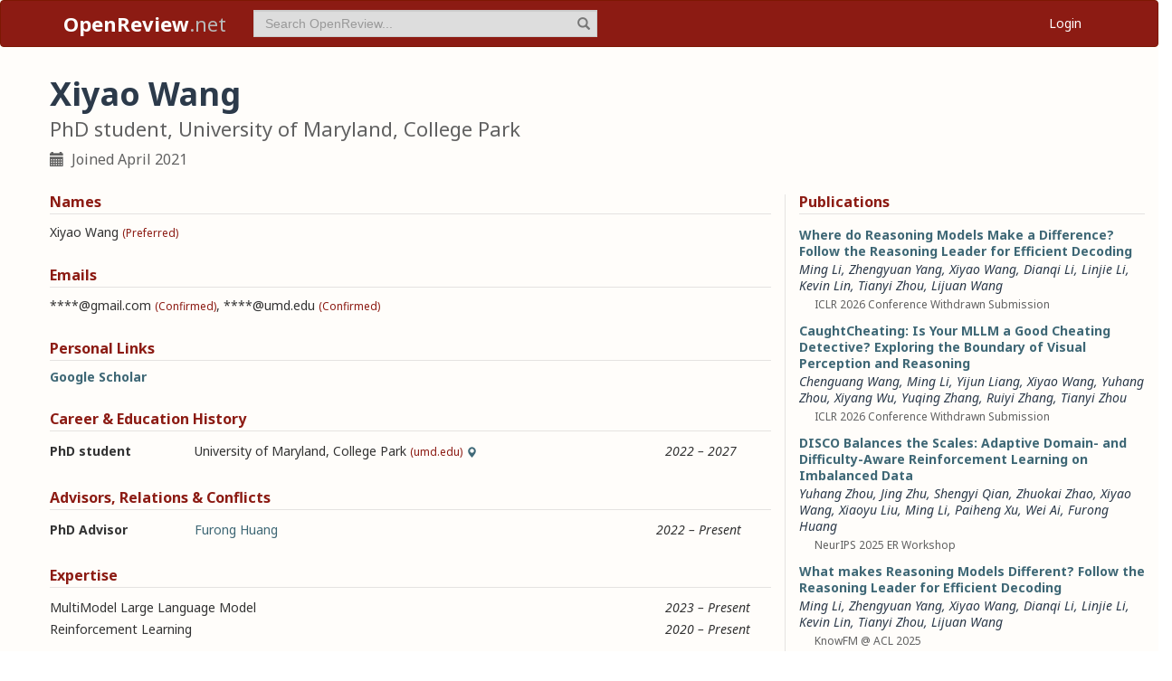

--- FILE ---
content_type: text/html; charset=utf-8
request_url: https://openreview.net/profile?id=~Xiyao_Wang1
body_size: 57581
content:
<!DOCTYPE html><html lang="en"><head><meta charSet="utf-8"/><meta name="viewport" content="width=device-width, initial-scale=1"/><link rel="stylesheet" href="/_next/static/css/623ec4d945fb0950.css" data-precedence="next"/><link rel="stylesheet" href="/_next/static/css/6ec8ad9208b6cafc.css" data-precedence="next"/><link rel="stylesheet" href="/_next/static/css/c7e1dd5e350731c0.css" data-precedence="next"/><link rel="stylesheet" href="/_next/static/css/615a8b855b6a8b37.css" data-precedence="next"/><link rel="stylesheet" href="/_next/static/css/75364e051431ff3e.css" data-precedence="next"/><link rel="stylesheet" href="/_next/static/css/0b44e588fa6cb4e1.css" data-precedence="next"/><link rel="preload" as="script" fetchPriority="low" href="/_next/static/chunks/webpack-5d75b5d2de873ce7.js"/><script src="/_next/static/chunks/4bd1b696-100b9d70ed4e49c1.js" async=""></script><script src="/_next/static/chunks/1255-9fc39c6d47db9fd4.js" async=""></script><script src="/_next/static/chunks/main-app-bff61c7bcfc67ca1.js" async=""></script><script src="/_next/static/chunks/e37a0b60-be670849e64a697f.js" async=""></script><script src="/_next/static/chunks/7ce798d6-fc0ee78cbc702380.js" async=""></script><script src="/_next/static/chunks/2619-2b4dad1c864a2ee7.js" async=""></script><script src="/_next/static/chunks/3521-b0598d7c81d3cb9c.js" async=""></script><script src="/_next/static/chunks/9859-548f10ca013477c5.js" async=""></script><script src="/_next/static/chunks/1213-7820689c8a23df1d.js" async=""></script><script src="/_next/static/chunks/2443-a253c0a0422afead.js" async=""></script><script src="/_next/static/chunks/1143-20ebfcc3dfc28f1b.js" async=""></script><script src="/_next/static/chunks/4558-c072692cc27b03be.js" async=""></script><script src="/_next/static/chunks/6936-b710d42cd8bcf2db.js" async=""></script><script src="/_next/static/chunks/9267-90a942ebf215cce0.js" async=""></script><script src="/_next/static/chunks/3606-e1624d8f71ed8083.js" async=""></script><script src="/_next/static/chunks/9498-56a766c3c06c8369.js" async=""></script><script src="/_next/static/chunks/app/layout-45bb417e48114f5f.js" async=""></script><script src="/_next/static/chunks/6414-2ff22c9bd77431a2.js" async=""></script><script src="/_next/static/chunks/8630-55c3d0ae9d7f58e8.js" async=""></script><script src="/_next/static/chunks/6607-516bc2bfb2dfeec2.js" async=""></script><script src="/_next/static/chunks/3735-8ba794de7977ed66.js" async=""></script><script src="/_next/static/chunks/app/profile/page-9881623b8d37fb22.js" async=""></script><script src="/_next/static/chunks/app/error-0229514af6c89c94.js" async=""></script><script src="/_next/static/chunks/app/global-error-a01a5933be9eb12e.js" async=""></script><link rel="preload" href="https://cdn.jsdelivr.net/npm/mathjax@3.2.2/es5/tex-chtml-full.js" as="script"/><link rel="preload" href="https://challenges.cloudflare.com/turnstile/v0/api.js" as="script"/><link rel="preload" href="https://js.stripe.com/v3/buy-button.js" as="script"/><link rel="preload" href="https://www.googletagmanager.com/gtag/js?id=G-GTB25PBMVL" as="script"/><meta name="next-size-adjust" content=""/><link rel="icon" href="/favicon.ico"/><link rel="manifest" href="/manifest.json"/><title>Xiyao Wang | OpenReview</title><meta name="description" content="Promoting openness in scientific communication and the peer-review process"/><meta property="og:title" content="OpenReview"/><meta property="og:description" content="Promoting openness in scientific communication and the peer-review process"/><meta property="og:type" content="website"/><meta name="twitter:card" content="summary"/><meta name="twitter:title" content="OpenReview"/><meta name="twitter:description" content="Promoting openness in scientific communication and the peer-review process"/><script src="/_next/static/chunks/polyfills-42372ed130431b0a.js" noModule=""></script></head><body class="__className_006ac8"><div id="__next"><nav class="navbar navbar-inverse" role="navigation"><div class="container"><div class="navbar-header"><button type="button" class="navbar-toggle collapsed" data-toggle="collapse" data-target="#navbar" aria-expanded="false" aria-controls="navbar"><span class="sr-only">Toggle navigation</span><span class="icon-bar"></span><span class="icon-bar"></span><span class="icon-bar"></span></button><a class="navbar-brand home push-link" href="/"><strong>OpenReview</strong>.net</a></div><div id="navbar" class="navbar-collapse collapse"><form class="navbar-form navbar-left profile-search" role="search"><div class="form-group has-feedback"><input aria-label="term" type="text" class="form-control" placeholder="Search OpenReview..." autoComplete="off" autoCorrect="off" name="term" value=""/><span class="glyphicon glyphicon-search form-control-feedback" aria-hidden="true"></span></div><input type="hidden" name="group" value="all"/><input type="hidden" name="content" value="all"/><input type="hidden" name="source" value="all"/></form><ul class="nav navbar-nav navbar-right"><li id="user-menu"><a href="/login">Login</a></li></ul></div></div></nav><script>(self.__next_s=self.__next_s||[]).push(["https://challenges.cloudflare.com/turnstile/v0/api.js",{}])</script><div class="container"><div class="row"><main id="content"><div class="Profile_profile__uzo_d"><header class="clearfix"><div class="title-container"><h1>Xiyao Wang</h1><h3>PhD student, University of Maryland, College Park</h3><ul class="list-inline"><li><span class="glyphicon glyphicon-calendar pr-1" aria-hidden="true"></span> Joined <!-- -->April 2021</li></ul></div></header><div class="row equal-height-cols"><div class="col-md-12 col-lg-8"><section class="names"><h4>Names</h4><p class="instructions"></p><div class="section-content"><div class="list-compact"><div class=""><span>Xiyao Wang</span> <small>(Preferred)</small></div></div></div><ul class="actions list-inline"><li><a class="suggest">Suggest Name</a></li></ul></section><section class="emails"><h4>Emails</h4><p class="instructions"></p><div class="section-content"><div class="list-compact"><div class=""><span>****@gmail.com</span> <small>(Confirmed)</small></div><span>, </span><div class=""><span>****@umd.edu</span> <small>(Confirmed)</small></div></div></div><ul class="actions list-inline"><li><a class="suggest">Suggest Email</a></li></ul></section><section class="links"><h4>Personal Links</h4><p class="instructions"></p><div class="section-content"><div class=""><a href="https://scholar.google.com/citations?user=puVqfbwAAAAJ&amp;hl=en" target="_blank" rel="noopener noreferrer">Google Scholar</a></div></div><ul class="actions list-inline"><li><a class="suggest">Suggest URL</a></li></ul></section><section class="history"><h4>Career &amp; Education History</h4><p class="instructions"></p><div class="section-content"><div class="table-row"><div class="position"><strong>PhD student</strong></div><div class="institution">University of Maryland, College Park<!-- --> <small>(umd.edu)</small><span class="glyphicon glyphicon-map-marker geolocation" data-toggle="tooltip" data-placement="top" title="GREENBELT, Maryland, US" aria-hidden="true"></span></div><div class="timeframe"><em>2022<span> – </span>2027</em></div><div class="edited"> </div></div></div><ul class="actions list-inline"><li><a class="suggest">Suggest Position</a></li></ul></section><section class="relations"><h4>Advisors, Relations &amp; Conflicts</h4><p class="instructions"></p><div class="section-content"><div class="table-row"><div><strong>PhD Advisor</strong></div><div><a target="_blank" rel="noopener noreferrer" href="/profile?id=~Furong_Huang1">Furong Huang</a></div><div><small></small></div><div><em>2022<span> – </span>Present</em></div><div class="relation-visible"></div><div class="edited"> </div></div></div><ul class="actions list-inline"><li><a class="suggest">Suggest Relation</a></li></ul></section><section class="expertise"><h4>Expertise</h4><p class="instructions"></p><div class="section-content"><div class="table-row"><div><span>MultiModel Large Language Model</span></div><div class="start-end-year"><em>2023<span> – </span>Present</em></div><div class="edited"> </div></div><div class="table-row"><div><span>Reinforcement Learning</span></div><div class="start-end-year"><em>2020<span> – </span>Present</em></div><div class="edited"> </div></div></div><ul class="actions list-inline"><li><a class="suggest">Suggest Expertise</a></li></ul></section></div><aside class="col-md-12 col-lg-4"><section class="publications"><h4>Publications</h4><p class="instructions"></p><div class="section-content"><ul class="list-unstyled submissions-list"><li><div class="note   undefined"><h4><a href="/forum?id=jF1UZLtAd8&amp;referrer=%5Bthe%20profile%20of%20Xiyao%20Wang%5D(%2Fprofile%3Fid%3D~Xiyao_Wang1)">Where do Reasoning Models Make a Difference? Follow the Reasoning Leader for Efficient Decoding</a></h4><div class="note-authors"><span><a title="~Ming_Li18" data-toggle="tooltip" data-placement="top" href="/profile?id=~Ming_Li18">Ming Li</a>, <a title="~Zhengyuan_Yang1" data-toggle="tooltip" data-placement="top" href="/profile?id=~Zhengyuan_Yang1">Zhengyuan Yang</a>, <a title="~Xiyao_Wang1" data-toggle="tooltip" data-placement="top" href="/profile?id=~Xiyao_Wang1">Xiyao Wang</a>, <a title="~Dianqi_Li1" data-toggle="tooltip" data-placement="top" href="/profile?id=~Dianqi_Li1">Dianqi Li</a>, <a title="~Linjie_Li1" data-toggle="tooltip" data-placement="top" href="/profile?id=~Linjie_Li1">Linjie Li</a>, <a title="~Kevin_Lin3" data-toggle="tooltip" data-placement="top" href="/profile?id=~Kevin_Lin3">Kevin Lin</a>, <a title="~Tianyi_Zhou2" data-toggle="tooltip" data-placement="top" href="/profile?id=~Tianyi_Zhou2">Tianyi Zhou</a>, <a title="~Lijuan_Wang1" data-toggle="tooltip" data-placement="top" href="/profile?id=~Lijuan_Wang1">Lijuan Wang</a> <!-- --> </span></div><ul class="note-meta-info list-inline"><li></li><li>ICLR 2026 Conference Withdrawn Submission</li><li class="readers">Readers: <span class="glyphicon glyphicon-globe readers-icon" aria-hidden="true"></span> Everyone</li></ul></div></li><li><div class="note   undefined"><h4><a href="/forum?id=qVf2AclY4J&amp;referrer=%5Bthe%20profile%20of%20Xiyao%20Wang%5D(%2Fprofile%3Fid%3D~Xiyao_Wang1)">CaughtCheating: Is Your MLLM a Good Cheating Detective? Exploring the Boundary of Visual Perception and Reasoning</a></h4><div class="note-authors"><span><a title="~Chenguang_Wang4" data-toggle="tooltip" data-placement="top" href="/profile?id=~Chenguang_Wang4">Chenguang Wang</a>, <a title="~Ming_Li18" data-toggle="tooltip" data-placement="top" href="/profile?id=~Ming_Li18">Ming Li</a>, <a title="~Yijun_Liang1" data-toggle="tooltip" data-placement="top" href="/profile?id=~Yijun_Liang1">Yijun Liang</a>, <a title="~Xiyao_Wang1" data-toggle="tooltip" data-placement="top" href="/profile?id=~Xiyao_Wang1">Xiyao Wang</a>, <a title="~Yuhang_Zhou1" data-toggle="tooltip" data-placement="top" href="/profile?id=~Yuhang_Zhou1">Yuhang Zhou</a>, <a title="~Xiyang_Wu1" data-toggle="tooltip" data-placement="top" href="/profile?id=~Xiyang_Wu1">Xiyang Wu</a>, <a title="~Yuqing_Zhang12" data-toggle="tooltip" data-placement="top" href="/profile?id=~Yuqing_Zhang12">Yuqing Zhang</a>, <a title="~Ruiyi_Zhang3" data-toggle="tooltip" data-placement="top" href="/profile?id=~Ruiyi_Zhang3">Ruiyi Zhang</a>, <a title="~Tianyi_Zhou2" data-toggle="tooltip" data-placement="top" href="/profile?id=~Tianyi_Zhou2">Tianyi Zhou</a> <!-- --> </span></div><ul class="note-meta-info list-inline"><li></li><li>ICLR 2026 Conference Withdrawn Submission</li><li class="readers">Readers: <span class="glyphicon glyphicon-globe readers-icon" aria-hidden="true"></span> Everyone</li></ul></div></li><li><div class="note   undefined"><h4><a href="/forum?id=VFSGgwIwIG&amp;referrer=%5Bthe%20profile%20of%20Xiyao%20Wang%5D(%2Fprofile%3Fid%3D~Xiyao_Wang1)">DISCO Balances the Scales: Adaptive Domain- and Difficulty-Aware Reinforcement Learning on Imbalanced Data</a></h4><div class="note-authors"><span><a title="~Yuhang_Zhou1" data-toggle="tooltip" data-placement="top" href="/profile?id=~Yuhang_Zhou1">Yuhang Zhou</a>, <a title="~Jing_Zhu4" data-toggle="tooltip" data-placement="top" href="/profile?id=~Jing_Zhu4">Jing Zhu</a>, <a title="~Shengyi_Qian1" data-toggle="tooltip" data-placement="top" href="/profile?id=~Shengyi_Qian1">Shengyi Qian</a>, <a title="~Zhuokai_Zhao1" data-toggle="tooltip" data-placement="top" href="/profile?id=~Zhuokai_Zhao1">Zhuokai Zhao</a>, <a title="~Xiyao_Wang1" data-toggle="tooltip" data-placement="top" href="/profile?id=~Xiyao_Wang1">Xiyao Wang</a>, <a title="~Xiaoyu_Liu3" data-toggle="tooltip" data-placement="top" href="/profile?id=~Xiaoyu_Liu3">Xiaoyu Liu</a>, <a title="~Ming_Li18" data-toggle="tooltip" data-placement="top" href="/profile?id=~Ming_Li18">Ming Li</a>, <a title="~Paiheng_Xu1" data-toggle="tooltip" data-placement="top" href="/profile?id=~Paiheng_Xu1">Paiheng Xu</a>, <a title="~Wei_Ai1" data-toggle="tooltip" data-placement="top" href="/profile?id=~Wei_Ai1">Wei Ai</a>, <a title="~Furong_Huang1" data-toggle="tooltip" data-placement="top" href="/profile?id=~Furong_Huang1">Furong Huang</a> <!-- --> </span></div><ul class="note-meta-info list-inline"><li></li><li>NeurIPS 2025 ER Workshop</li><li class="readers">Readers: <span class="glyphicon glyphicon-globe readers-icon" aria-hidden="true"></span> Everyone</li></ul></div></li><li><div class="note   undefined"><h4><a href="/forum?id=lDcbIC0Vbh&amp;referrer=%5Bthe%20profile%20of%20Xiyao%20Wang%5D(%2Fprofile%3Fid%3D~Xiyao_Wang1)">What makes Reasoning Models Different? Follow the Reasoning Leader for Efficient Decoding</a></h4><div class="note-authors"><span><a title="~Ming_Li18" data-toggle="tooltip" data-placement="top" href="/profile?id=~Ming_Li18">Ming Li</a>, <a title="~Zhengyuan_Yang1" data-toggle="tooltip" data-placement="top" href="/profile?id=~Zhengyuan_Yang1">Zhengyuan Yang</a>, <a title="~Xiyao_Wang1" data-toggle="tooltip" data-placement="top" href="/profile?id=~Xiyao_Wang1">Xiyao Wang</a>, <a title="~Dianqi_Li1" data-toggle="tooltip" data-placement="top" href="/profile?id=~Dianqi_Li1">Dianqi Li</a>, <a title="~Linjie_Li1" data-toggle="tooltip" data-placement="top" href="/profile?id=~Linjie_Li1">Linjie Li</a>, <a title="~Kevin_Lin3" data-toggle="tooltip" data-placement="top" href="/profile?id=~Kevin_Lin3">Kevin Lin</a>, <a title="~Tianyi_Zhou2" data-toggle="tooltip" data-placement="top" href="/profile?id=~Tianyi_Zhou2">Tianyi Zhou</a>, <a title="~Lijuan_Wang1" data-toggle="tooltip" data-placement="top" href="/profile?id=~Lijuan_Wang1">Lijuan Wang</a> <!-- --> </span></div><ul class="note-meta-info list-inline"><li></li><li>KnowFM @ ACL 2025</li><li class="readers">Readers: <span class="glyphicon glyphicon-globe readers-icon" aria-hidden="true"></span> Everyone</li></ul></div></li><li><div class="note   undefined"><h4><a href="/forum?id=j42rziWq1n&amp;referrer=%5Bthe%20profile%20of%20Xiyao%20Wang%5D(%2Fprofile%3Fid%3D~Xiyao_Wang1)">ViCrit: A Verifiable Reinforcement Learning Proxy Task for Visual Perception in VLMs</a></h4><div class="note-authors"><span><a title="~Xiyao_Wang1" data-toggle="tooltip" data-placement="top" href="/profile?id=~Xiyao_Wang1">Xiyao Wang</a>, <a title="~Zhengyuan_Yang1" data-toggle="tooltip" data-placement="top" href="/profile?id=~Zhengyuan_Yang1">Zhengyuan Yang</a>, <a title="~Chao_Feng4" data-toggle="tooltip" data-placement="top" href="/profile?id=~Chao_Feng4">Chao Feng</a>, <a title="~Yuhang_Zhou1" data-toggle="tooltip" data-placement="top" href="/profile?id=~Yuhang_Zhou1">Yuhang Zhou</a>, <a title="~Xiaoyu_Liu3" data-toggle="tooltip" data-placement="top" href="/profile?id=~Xiaoyu_Liu3">Xiaoyu Liu</a>, <a title="~Yongyuan_Liang1" data-toggle="tooltip" data-placement="top" href="/profile?id=~Yongyuan_Liang1">Yongyuan Liang</a>, <a title="~Ming_Li18" data-toggle="tooltip" data-placement="top" href="/profile?id=~Ming_Li18">Ming Li</a>, <a title="~Ziyi_Zang1" data-toggle="tooltip" data-placement="top" href="/profile?id=~Ziyi_Zang1">Ziyi Zang</a>, <a title="~Linjie_Li1" data-toggle="tooltip" data-placement="top" href="/profile?id=~Linjie_Li1">Linjie Li</a>, <a title="~Chung-Ching_Lin2" data-toggle="tooltip" data-placement="top" href="/profile?id=~Chung-Ching_Lin2">Chung-Ching Lin</a>, <a title="~Kevin_Lin3" data-toggle="tooltip" data-placement="top" href="/profile?id=~Kevin_Lin3">Kevin Lin</a>, <a title="~Furong_Huang1" data-toggle="tooltip" data-placement="top" href="/profile?id=~Furong_Huang1">Furong Huang</a>, <a title="~Lijuan_Wang1" data-toggle="tooltip" data-placement="top" href="/profile?id=~Lijuan_Wang1">Lijuan Wang</a> <!-- --> </span></div><ul class="note-meta-info list-inline"><li></li><li>NeurIPS 2025 poster</li><li class="readers">Readers: <span class="glyphicon glyphicon-globe readers-icon" aria-hidden="true"></span> Everyone</li></ul></div></li><li><div class="note   undefined"><h4><a href="/forum?id=PHu9xJeAum&amp;referrer=%5Bthe%20profile%20of%20Xiyao%20Wang%5D(%2Fprofile%3Fid%3D~Xiyao_Wang1)">SoTA with Less: MCTS-Guided Sample Selection for Data-Efficient Visual Reasoning Self-Improvement</a></h4><div class="note-authors"><span><a title="~Xiyao_Wang1" data-toggle="tooltip" data-placement="top" href="/profile?id=~Xiyao_Wang1">Xiyao Wang</a>, <a title="~Zhengyuan_Yang1" data-toggle="tooltip" data-placement="top" href="/profile?id=~Zhengyuan_Yang1">Zhengyuan Yang</a>, <a title="~Chao_Feng4" data-toggle="tooltip" data-placement="top" href="/profile?id=~Chao_Feng4">Chao Feng</a>, <a title="~Hongjin_Lu1" data-toggle="tooltip" data-placement="top" href="/profile?id=~Hongjin_Lu1">Hongjin Lu</a>, <a title="~Linjie_Li1" data-toggle="tooltip" data-placement="top" href="/profile?id=~Linjie_Li1">Linjie Li</a>, <a title="~Chung-Ching_Lin2" data-toggle="tooltip" data-placement="top" href="/profile?id=~Chung-Ching_Lin2">Chung-Ching Lin</a>, <a title="~Kevin_Lin3" data-toggle="tooltip" data-placement="top" href="/profile?id=~Kevin_Lin3">Kevin Lin</a>, <a title="~Furong_Huang1" data-toggle="tooltip" data-placement="top" href="/profile?id=~Furong_Huang1">Furong Huang</a>, <a title="~Lijuan_Wang1" data-toggle="tooltip" data-placement="top" href="/profile?id=~Lijuan_Wang1">Lijuan Wang</a> <!-- --> </span></div><ul class="note-meta-info list-inline"><li></li><li>NeurIPS 2025 spotlight</li><li class="readers">Readers: <span class="glyphicon glyphicon-globe readers-icon" aria-hidden="true"></span> Everyone</li></ul></div></li><li><div class="note   undefined"><h4><a href="/forum?id=nLJZh4M6S5&amp;referrer=%5Bthe%20profile%20of%20Xiyao%20Wang%5D(%2Fprofile%3Fid%3D~Xiyao_Wang1)">Reliable and Responsible Foundation Models</a></h4><div class="note-authors"><span><a title="~Xinyu_Yang4" data-toggle="tooltip" data-placement="top" href="/profile?id=~Xinyu_Yang4">Xinyu Yang</a>, <a title="~Junlin_Han1" data-toggle="tooltip" data-placement="top" href="/profile?id=~Junlin_Han1">Junlin Han</a>, <a title="~Rishi_Bommasani1" data-toggle="tooltip" data-placement="top" href="/profile?id=~Rishi_Bommasani1">Rishi Bommasani</a>, <a title="~Jinqi_Luo1" data-toggle="tooltip" data-placement="top" href="/profile?id=~Jinqi_Luo1">Jinqi Luo</a>, <a title="~Wenjie_Qu1" data-toggle="tooltip" data-placement="top" href="/profile?id=~Wenjie_Qu1">Wenjie Qu</a>, <a title="~Wangchunshu_Zhou1" data-toggle="tooltip" data-placement="top" href="/profile?id=~Wangchunshu_Zhou1">Wangchunshu Zhou</a>, <a title="~Adel_Bibi1" data-toggle="tooltip" data-placement="top" href="/profile?id=~Adel_Bibi1">Adel Bibi</a>, <a title="~Xiyao_Wang1" data-toggle="tooltip" data-placement="top" href="/profile?id=~Xiyao_Wang1">Xiyao Wang</a>, <a title="~Jaehong_Yoon1" data-toggle="tooltip" data-placement="top" href="/profile?id=~Jaehong_Yoon1">Jaehong Yoon</a>, <a title="~Elias_Stengel-Eskin1" data-toggle="tooltip" data-placement="top" href="/profile?id=~Elias_Stengel-Eskin1">Elias Stengel-Eskin</a>, <a title="~Shengbang_Tong1" data-toggle="tooltip" data-placement="top" href="/profile?id=~Shengbang_Tong1">Shengbang Tong</a>, <a title="~Lingfeng_Shen1" data-toggle="tooltip" data-placement="top" href="/profile?id=~Lingfeng_Shen1">Lingfeng Shen</a>, <a title="~Rafael_Rafailov1" data-toggle="tooltip" data-placement="top" href="/profile?id=~Rafael_Rafailov1">Rafael Rafailov</a>, <a title="~Runjia_Li1" data-toggle="tooltip" data-placement="top" href="/profile?id=~Runjia_Li1">Runjia Li</a>, <a title="~Zhaoyang_Wang1" data-toggle="tooltip" data-placement="top" href="/profile?id=~Zhaoyang_Wang1">Zhaoyang Wang</a>, <a title="~Yiyang_Zhou1" data-toggle="tooltip" data-placement="top" href="/profile?id=~Yiyang_Zhou1">Yiyang Zhou</a>, <a title="~Chenhang_Cui1" data-toggle="tooltip" data-placement="top" href="/profile?id=~Chenhang_Cui1">Chenhang Cui</a>, <a title="~Yu_Wang24" data-toggle="tooltip" data-placement="top" href="/profile?id=~Yu_Wang24">Yu Wang</a>, <a title="~Wenhao_Zheng4" data-toggle="tooltip" data-placement="top" href="/profile?id=~Wenhao_Zheng4">Wenhao Zheng</a>, <a title="~Huichi_Zhou2" data-toggle="tooltip" data-placement="top" href="/profile?id=~Huichi_Zhou2">Huichi Zhou</a> <a href="#" title="Expand list" role="button" class="show-all">et al. (32 additional authors not shown)</a> </span></div><ul class="note-meta-info list-inline"><li></li><li>Accepted by TMLR</li><li class="readers">Readers: <span class="glyphicon glyphicon-globe readers-icon" aria-hidden="true"></span> Everyone</li></ul></div></li><li><div class="note   undefined"><h4><a href="/forum?id=k5fuUW9lmk&amp;referrer=%5Bthe%20profile%20of%20Xiyao%20Wang%5D(%2Fprofile%3Fid%3D~Xiyao_Wang1)">Scaling Inference-Time Search with Vision Value Model for Improved Visual Comprehension</a></h4><div class="note-authors"><span><a title="~Xiyao_Wang1" data-toggle="tooltip" data-placement="top" href="/profile?id=~Xiyao_Wang1">Xiyao Wang</a>, <a title="~Zhengyuan_Yang1" data-toggle="tooltip" data-placement="top" href="/profile?id=~Zhengyuan_Yang1">Zhengyuan Yang</a>, <a title="~Linjie_Li1" data-toggle="tooltip" data-placement="top" href="/profile?id=~Linjie_Li1">Linjie Li</a>, <a title="~Hongjin_Lu1" data-toggle="tooltip" data-placement="top" href="/profile?id=~Hongjin_Lu1">Hongjin Lu</a>, <a title="~Yuancheng_Xu1" data-toggle="tooltip" data-placement="top" href="/profile?id=~Yuancheng_Xu1">Yuancheng Xu</a>, <a title="~Chung-Ching_Lin2" data-toggle="tooltip" data-placement="top" href="/profile?id=~Chung-Ching_Lin2">Chung-Ching Lin</a>, <a title="~Kevin_Lin3" data-toggle="tooltip" data-placement="top" href="/profile?id=~Kevin_Lin3">Kevin Lin</a>, <a title="~Furong_Huang1" data-toggle="tooltip" data-placement="top" href="/profile?id=~Furong_Huang1">Furong Huang</a>, <a title="~Lijuan_Wang1" data-toggle="tooltip" data-placement="top" href="/profile?id=~Lijuan_Wang1">Lijuan Wang</a> <!-- --> </span></div><ul class="note-meta-info list-inline"><li></li><li>SSI-FM Poster</li><li class="readers">Readers: <span class="glyphicon glyphicon-globe readers-icon" aria-hidden="true"></span> Everyone</li></ul></div></li><li><div class="note   undefined"><h4><a href="/forum?id=yBNkBwt1Tw&amp;referrer=%5Bthe%20profile%20of%20Xiyao%20Wang%5D(%2Fprofile%3Fid%3D~Xiyao_Wang1)">Scaling Inference-Time Search with Vision Value Model for Improved Visual Comprehension</a></h4><div class="note-authors"><span><a title="~Xiyao_Wang1" data-toggle="tooltip" data-placement="top" href="/profile?id=~Xiyao_Wang1">Xiyao Wang</a>, <a title="~Zhengyuan_Yang1" data-toggle="tooltip" data-placement="top" href="/profile?id=~Zhengyuan_Yang1">Zhengyuan Yang</a>, <a title="~Linjie_Li1" data-toggle="tooltip" data-placement="top" href="/profile?id=~Linjie_Li1">Linjie Li</a>, <a title="~Hongjin_Lu1" data-toggle="tooltip" data-placement="top" href="/profile?id=~Hongjin_Lu1">Hongjin Lu</a>, <a title="~Yuancheng_Xu1" data-toggle="tooltip" data-placement="top" href="/profile?id=~Yuancheng_Xu1">Yuancheng Xu</a>, <a title="~Chung-Ching_Lin2" data-toggle="tooltip" data-placement="top" href="/profile?id=~Chung-Ching_Lin2">Chung-Ching Lin</a>, <a title="~Kevin_Lin3" data-toggle="tooltip" data-placement="top" href="/profile?id=~Kevin_Lin3">Kevin Lin</a>, <a title="~Furong_Huang1" data-toggle="tooltip" data-placement="top" href="/profile?id=~Furong_Huang1">Furong Huang</a>, <a title="~Lijuan_Wang1" data-toggle="tooltip" data-placement="top" href="/profile?id=~Lijuan_Wang1">Lijuan Wang</a> <!-- --> </span></div><ul class="note-meta-info list-inline"><li></li><li>Reasoning and Planning for LLMs @ ICLR2025</li><li class="readers">Readers: <span class="glyphicon glyphicon-globe readers-icon" aria-hidden="true"></span> Everyone</li></ul></div></li><li><div class="note   undefined"><h4><a href="/forum?id=EMQqcsnn5N&amp;referrer=%5Bthe%20profile%20of%20Xiyao%20Wang%5D(%2Fprofile%3Fid%3D~Xiyao_Wang1)">Scaling Inference-Time Search with Vision Value Model for Improved Visual Comprehension</a></h4><div class="note-authors"><span><a title="~Xiyao_Wang1" data-toggle="tooltip" data-placement="top" href="/profile?id=~Xiyao_Wang1">Xiyao Wang</a>, <a title="~Zhengyuan_Yang1" data-toggle="tooltip" data-placement="top" href="/profile?id=~Zhengyuan_Yang1">Zhengyuan Yang</a>, <a title="~Linjie_Li1" data-toggle="tooltip" data-placement="top" href="/profile?id=~Linjie_Li1">Linjie Li</a>, <a title="~Hongjin_Lu1" data-toggle="tooltip" data-placement="top" href="/profile?id=~Hongjin_Lu1">Hongjin Lu</a>, <a title="~Yuancheng_Xu1" data-toggle="tooltip" data-placement="top" href="/profile?id=~Yuancheng_Xu1">Yuancheng Xu</a>, <a title="~Chung-Ching_Lin2" data-toggle="tooltip" data-placement="top" href="/profile?id=~Chung-Ching_Lin2">Chung-Ching Lin</a>, <a title="~Kevin_Lin3" data-toggle="tooltip" data-placement="top" href="/profile?id=~Kevin_Lin3">Kevin Lin</a>, <a title="~Furong_Huang1" data-toggle="tooltip" data-placement="top" href="/profile?id=~Furong_Huang1">Furong Huang</a>, <a title="~Lijuan_Wang1" data-toggle="tooltip" data-placement="top" href="/profile?id=~Lijuan_Wang1">Lijuan Wang</a> <!-- --> </span></div><ul class="note-meta-info list-inline"><li></li><li>ICLR 2025 Workshop World Models</li><li class="readers">Readers: <span class="glyphicon glyphicon-globe readers-icon" aria-hidden="true"></span> Everyone</li></ul></div></li></ul><a href="/search?term=~Xiyao_Wang1&amp;content=authors&amp;group=all&amp;source=forum&amp;sort=cdate:desc">View all <!-- -->38<!-- --> publications</a></div></section><section class="coauthors"><h4>Co-Authors</h4><p class="instructions"></p><div class="section-content"><ul class="list-unstyled"><li><a href="/profile?id=~Adel_Bibi1">Adel Bibi</a></li><li><a href="/profile?id=~Andrew_E_Cohen1">Andrew E Cohen</a></li><li><a href="https://dblp.org/search/pid/api?q=author:Andrew_E._Cohen:" target="_blank" rel="noopener noreferrer">Andrew E. Cohen</a></li><li><a href="/profile?id=~Andrew_Gordon_Wilson1">Andrew Gordon Wilson</a></li><li><a href="/profile?id=~Beidi_Chen1">Beidi Chen</a></li><li><a href="/profile?id=~Chao_Feng4">Chao Feng</a></li><li><a href="/profile?id=~Chenghao_Deng1">Chenghao Deng</a></li><li><a href="/profile?id=~Chenguang_Wang4">Chenguang Wang</a></li><li><a href="/profile?id=~Chenhang_Cui1">Chenhang Cui</a></li><li><a href="/profile?id=~Chris_Callison-Burch1">Chris Callison-Burch</a></li><li><a href="/profile?id=~Chung-Ching_Lin2">Chung-Ching Lin</a></li><li><a href="/profile?id=~Chunyuan_Li1">Chunyuan Li</a></li><li><a href="/profile?id=~Cihang_Xie3">Cihang Xie</a></li><li><a href="/profile?id=~David_Alvarez-Melis1">David Alvarez-Melis</a></li><li><a href="/profile?id=~Dianqi_Li1">Dianqi Li</a></li><li><a href="/profile?id=~Dong_Guo4">Dong Guo</a></li><li><a href="/profile?id=~Dongjie_Cheng2">Dongjie Cheng</a></li><li><a href="/profile?id=~Elias_Stengel-Eskin1">Elias Stengel-Eskin</a></li><li><a href="/profile?id=~Filippos_Kokkinos1">Filippos Kokkinos</a></li><li><a href="/profile?id=~Florian_Tramèr1">Florian Tramèr</a></li><li><a href="/profile?id=~Furong_Huang1">Furong Huang</a></li><li><a href="/profile?id=~Guowei_Xu2">Guowei Xu</a></li><li><a href="/profile?id=~Hal_Daumé_III1">Hal Daumé III</a></li><li><a href="/profile?id=~Hao_Wang3">Hao Wang</a></li><li><a href="/profile?id=~Haoqi_Fan2">Haoqi Fan</a></li></ul><a href="#" role="button">View all <!-- -->118<!-- --> co-authors</a></div></section></aside></div></div></main></div></div><footer class="sitemap"><div class="container"><div class="row hidden-xs"><div class="col-sm-4"><ul class="list-unstyled"><li><a href="/about">About OpenReview</a></li><li><a href="/group?id=OpenReview.net/Support">Hosting a Venue</a></li><li><a href="/venues">All Venues</a></li></ul></div><div class="col-sm-4"><ul class="list-unstyled"><li><a href="/contact">Contact</a></li><li><a href="/sponsors">Sponsors</a></li><li><a href="/donate"><strong>Donate</strong></a></li></ul></div><div class="col-sm-4"><ul class="list-unstyled"><li><a href="https://docs.openreview.net/getting-started/frequently-asked-questions">FAQ</a></li><li><a href="/legal/terms">Terms of Use</a> /<!-- --> <a href="/legal/privacy">Privacy Policy</a></li><li><a href="/group?id=OpenReview.net/News&amp;referrer=[Homepage](/)">News</a></li></ul></div></div><div class="row visible-xs-block"><div class="col-xs-6"><ul class="list-unstyled"><li><a href="/about">About OpenReview</a></li><li><a href="/group?id=OpenReview.net/Support">Hosting a Venue</a></li><li><a href="/venues">All Venues</a></li><li><a href="/sponsors">Sponsors</a></li><li><a href="/group?id=OpenReview.net/News&amp;referrer=[Homepage](/)">News</a></li></ul></div><div class="col-xs-6"><ul class="list-unstyled"><li><a href="https://docs.openreview.net/getting-started/frequently-asked-questions">FAQ</a></li><li><a href="/contact">Contact</a></li><li><a href="/donate"><strong>Donate</strong></a></li><li><a href="/legal/terms">Terms of Use</a></li><li><a href="/legal/privacy">Privacy Policy</a></li></ul></div></div></div></footer><div class="sponsor"><div class="container"><div class="row"><div class="col-sm-10 col-sm-offset-1"><p class="text-center"><a href="/about" target="_blank">OpenReview</a> <!-- -->is a long-term project to advance science through improved peer review with legal nonprofit status. We gratefully acknowledge the support of the<!-- --> <a href="/sponsors" target="_blank">OpenReview Sponsors</a>. © <!-- -->2026<!-- --> OpenReview</p></div></div></div></div></div><script src="/_next/static/chunks/webpack-5d75b5d2de873ce7.js" id="_R_" async=""></script><script>(self.__next_f=self.__next_f||[]).push([0])</script><script>self.__next_f.push([1,"1:\"$Sreact.fragment\"\n"])</script><script>self.__next_f.push([1,"2:I[96418,[\"4935\",\"static/chunks/e37a0b60-be670849e64a697f.js\",\"3740\",\"static/chunks/7ce798d6-fc0ee78cbc702380.js\",\"2619\",\"static/chunks/2619-2b4dad1c864a2ee7.js\",\"3521\",\"static/chunks/3521-b0598d7c81d3cb9c.js\",\"9859\",\"static/chunks/9859-548f10ca013477c5.js\",\"1213\",\"static/chunks/1213-7820689c8a23df1d.js\",\"2443\",\"static/chunks/2443-a253c0a0422afead.js\",\"1143\",\"static/chunks/1143-20ebfcc3dfc28f1b.js\",\"4558\",\"static/chunks/4558-c072692cc27b03be.js\",\"6936\",\"static/chunks/6936-b710d42cd8bcf2db.js\",\"9267\",\"static/chunks/9267-90a942ebf215cce0.js\",\"3606\",\"static/chunks/3606-e1624d8f71ed8083.js\",\"9498\",\"static/chunks/9498-56a766c3c06c8369.js\",\"7177\",\"static/chunks/app/layout-45bb417e48114f5f.js\"],\"default\"]\n"])</script><script>self.__next_f.push([1,"3:I[52619,[\"4935\",\"static/chunks/e37a0b60-be670849e64a697f.js\",\"2619\",\"static/chunks/2619-2b4dad1c864a2ee7.js\",\"3521\",\"static/chunks/3521-b0598d7c81d3cb9c.js\",\"9859\",\"static/chunks/9859-548f10ca013477c5.js\",\"1213\",\"static/chunks/1213-7820689c8a23df1d.js\",\"1143\",\"static/chunks/1143-20ebfcc3dfc28f1b.js\",\"4558\",\"static/chunks/4558-c072692cc27b03be.js\",\"9498\",\"static/chunks/9498-56a766c3c06c8369.js\",\"6414\",\"static/chunks/6414-2ff22c9bd77431a2.js\",\"8630\",\"static/chunks/8630-55c3d0ae9d7f58e8.js\",\"6607\",\"static/chunks/6607-516bc2bfb2dfeec2.js\",\"3735\",\"static/chunks/3735-8ba794de7977ed66.js\",\"6636\",\"static/chunks/app/profile/page-9881623b8d37fb22.js\"],\"\"]\n"])</script><script>self.__next_f.push([1,"4:I[72000,[\"4935\",\"static/chunks/e37a0b60-be670849e64a697f.js\",\"3740\",\"static/chunks/7ce798d6-fc0ee78cbc702380.js\",\"2619\",\"static/chunks/2619-2b4dad1c864a2ee7.js\",\"3521\",\"static/chunks/3521-b0598d7c81d3cb9c.js\",\"9859\",\"static/chunks/9859-548f10ca013477c5.js\",\"1213\",\"static/chunks/1213-7820689c8a23df1d.js\",\"2443\",\"static/chunks/2443-a253c0a0422afead.js\",\"1143\",\"static/chunks/1143-20ebfcc3dfc28f1b.js\",\"4558\",\"static/chunks/4558-c072692cc27b03be.js\",\"6936\",\"static/chunks/6936-b710d42cd8bcf2db.js\",\"9267\",\"static/chunks/9267-90a942ebf215cce0.js\",\"3606\",\"static/chunks/3606-e1624d8f71ed8083.js\",\"9498\",\"static/chunks/9498-56a766c3c06c8369.js\",\"7177\",\"static/chunks/app/layout-45bb417e48114f5f.js\"],\"default\"]\n"])</script><script>self.__next_f.push([1,"6:I[87018,[\"4935\",\"static/chunks/e37a0b60-be670849e64a697f.js\",\"3740\",\"static/chunks/7ce798d6-fc0ee78cbc702380.js\",\"2619\",\"static/chunks/2619-2b4dad1c864a2ee7.js\",\"3521\",\"static/chunks/3521-b0598d7c81d3cb9c.js\",\"9859\",\"static/chunks/9859-548f10ca013477c5.js\",\"1213\",\"static/chunks/1213-7820689c8a23df1d.js\",\"2443\",\"static/chunks/2443-a253c0a0422afead.js\",\"1143\",\"static/chunks/1143-20ebfcc3dfc28f1b.js\",\"4558\",\"static/chunks/4558-c072692cc27b03be.js\",\"6936\",\"static/chunks/6936-b710d42cd8bcf2db.js\",\"9267\",\"static/chunks/9267-90a942ebf215cce0.js\",\"3606\",\"static/chunks/3606-e1624d8f71ed8083.js\",\"9498\",\"static/chunks/9498-56a766c3c06c8369.js\",\"7177\",\"static/chunks/app/layout-45bb417e48114f5f.js\"],\"default\"]\n"])</script><script>self.__next_f.push([1,"7:I[9766,[],\"\"]\n8:I[94653,[\"2619\",\"static/chunks/2619-2b4dad1c864a2ee7.js\",\"3521\",\"static/chunks/3521-b0598d7c81d3cb9c.js\",\"9859\",\"static/chunks/9859-548f10ca013477c5.js\",\"1213\",\"static/chunks/1213-7820689c8a23df1d.js\",\"1143\",\"static/chunks/1143-20ebfcc3dfc28f1b.js\",\"9498\",\"static/chunks/9498-56a766c3c06c8369.js\",\"6414\",\"static/chunks/6414-2ff22c9bd77431a2.js\",\"8039\",\"static/chunks/app/error-0229514af6c89c94.js\"],\"default\"]\n9:I[98924,[],\"\"]\na:I[56414,[\"4935\",\"static/chunks/e37a0b60-be670849e64a697f.js\",\"2619\",\"static/chunks/2619-2b4dad1c864a2ee7.js\",\"3521\",\"static/chunks/3521-b0598d7c81d3cb9c.js\",\"9859\",\"static/chunks/9859-548f10ca013477c5.js\",\"1213\",\"static/chunks/1213-7820689c8a23df1d.js\",\"1143\",\"static/chunks/1143-20ebfcc3dfc28f1b.js\",\"4558\",\"static/chunks/4558-c072692cc27b03be.js\",\"9498\",\"static/chunks/9498-56a766c3c06c8369.js\",\"6414\",\"static/chunks/6414-2ff22c9bd77431a2.js\",\"8630\",\"static/chunks/8630-55c3d0ae9d7f58e8.js\",\"6607\",\"static/chunks/6607-516bc2bfb2dfeec2.js\",\"3735\",\"static/chunks/3735-8ba794de7977ed66.js\",\"6636\",\"static/chunks/app/profile/page-9881623b8d37fb22.js\"],\"default\"]\n"])</script><script>self.__next_f.push([1,"b:I[41402,[\"4935\",\"static/chunks/e37a0b60-be670849e64a697f.js\",\"3740\",\"static/chunks/7ce798d6-fc0ee78cbc702380.js\",\"2619\",\"static/chunks/2619-2b4dad1c864a2ee7.js\",\"3521\",\"static/chunks/3521-b0598d7c81d3cb9c.js\",\"9859\",\"static/chunks/9859-548f10ca013477c5.js\",\"1213\",\"static/chunks/1213-7820689c8a23df1d.js\",\"2443\",\"static/chunks/2443-a253c0a0422afead.js\",\"1143\",\"static/chunks/1143-20ebfcc3dfc28f1b.js\",\"4558\",\"static/chunks/4558-c072692cc27b03be.js\",\"6936\",\"static/chunks/6936-b710d42cd8bcf2db.js\",\"9267\",\"static/chunks/9267-90a942ebf215cce0.js\",\"3606\",\"static/chunks/3606-e1624d8f71ed8083.js\",\"9498\",\"static/chunks/9498-56a766c3c06c8369.js\",\"7177\",\"static/chunks/app/layout-45bb417e48114f5f.js\"],\"\"]\n"])</script><script>self.__next_f.push([1,"d:I[24431,[],\"OutletBoundary\"]\n10:I[24431,[],\"ViewportBoundary\"]\n12:I[24431,[],\"MetadataBoundary\"]\n14:I[55193,[\"2619\",\"static/chunks/2619-2b4dad1c864a2ee7.js\",\"4219\",\"static/chunks/app/global-error-a01a5933be9eb12e.js\"],\"default\"]\n:HL[\"/_next/static/media/1755441e3a2fa970-s.p.woff2\",\"font\",{\"crossOrigin\":\"\",\"type\":\"font/woff2\"}]\n:HL[\"/_next/static/media/f8783467cccb7b8a-s.p.woff2\",\"font\",{\"crossOrigin\":\"\",\"type\":\"font/woff2\"}]\n:HL[\"/_next/static/css/623ec4d945fb0950.css\",\"style\"]\n:HL[\"/_next/static/css/6ec8ad9208b6cafc.css\",\"style\"]\n:HL[\"/_next/static/css/c7e1dd5e350731c0.css\",\"style\"]\n:HL[\"/_next/static/css/615a8b855b6a8b37.css\",\"style\"]\n:HL[\"/_next/static/css/75364e051431ff3e.css\",\"style\"]\n:HL[\"/_next/static/css/0b44e588fa6cb4e1.css\",\"style\"]\n"])</script><script>self.__next_f.push([1,"0:{\"P\":null,\"b\":\"v1.14.47\",\"p\":\"\",\"c\":[\"\",\"profile?id=%7EXiyao_Wang1\"],\"i\":false,\"f\":[[[\"\",{\"children\":[\"profile\",{\"children\":[\"__PAGE__?{\\\"id\\\":\\\"~Xiyao_Wang1\\\"}\",{}]}]},\"$undefined\",\"$undefined\",true],[\"\",[\"$\",\"$1\",\"c\",{\"children\":[[[\"$\",\"link\",\"0\",{\"rel\":\"stylesheet\",\"href\":\"/_next/static/css/623ec4d945fb0950.css\",\"precedence\":\"next\",\"crossOrigin\":\"$undefined\",\"nonce\":\"$undefined\"}],[\"$\",\"link\",\"1\",{\"rel\":\"stylesheet\",\"href\":\"/_next/static/css/6ec8ad9208b6cafc.css\",\"precedence\":\"next\",\"crossOrigin\":\"$undefined\",\"nonce\":\"$undefined\"}],[\"$\",\"link\",\"2\",{\"rel\":\"stylesheet\",\"href\":\"/_next/static/css/c7e1dd5e350731c0.css\",\"precedence\":\"next\",\"crossOrigin\":\"$undefined\",\"nonce\":\"$undefined\"}],[\"$\",\"link\",\"3\",{\"rel\":\"stylesheet\",\"href\":\"/_next/static/css/615a8b855b6a8b37.css\",\"precedence\":\"next\",\"crossOrigin\":\"$undefined\",\"nonce\":\"$undefined\"}]],[\"$\",\"html\",null,{\"lang\":\"en\",\"children\":[[\"$\",\"head\",null,{\"children\":[[\"$\",\"link\",null,{\"rel\":\"icon\",\"href\":\"/favicon.ico\"}],[\"$\",\"link\",null,{\"rel\":\"manifest\",\"href\":\"/manifest.json\"}]]}],[\"$\",\"$L2\",null,{\"children\":[\"$\",\"body\",null,{\"className\":\"__className_006ac8\",\"children\":[\"$\",\"div\",null,{\"id\":\"__next\",\"children\":[[\"$\",\"nav\",null,{\"className\":\"navbar navbar-inverse\",\"role\":\"navigation\",\"children\":[\"$\",\"div\",null,{\"className\":\"container\",\"children\":[[\"$\",\"div\",null,{\"className\":\"navbar-header\",\"children\":[[\"$\",\"button\",null,{\"type\":\"button\",\"className\":\"navbar-toggle collapsed\",\"data-toggle\":\"collapse\",\"data-target\":\"#navbar\",\"aria-expanded\":\"false\",\"aria-controls\":\"navbar\",\"children\":[[\"$\",\"span\",null,{\"className\":\"sr-only\",\"children\":\"Toggle navigation\"}],[\"$\",\"span\",null,{\"className\":\"icon-bar\"}],[\"$\",\"span\",null,{\"className\":\"icon-bar\"}],[\"$\",\"span\",null,{\"className\":\"icon-bar\"}]]}],[\"$\",\"$L3\",null,{\"href\":\"/\",\"className\":\"navbar-brand home push-link\",\"children\":[[\"$\",\"strong\",null,{\"children\":\"OpenReview\"}],\".net\"]}]]}],[\"$\",\"div\",null,{\"id\":\"navbar\",\"className\":\"navbar-collapse collapse\",\"children\":[[\"$\",\"$L4\",null,{}],\"$L5\"]}]]}]}],[\"$\",\"$L6\",null,{}],[\"$\",\"$L7\",null,{\"parallelRouterKey\":\"children\",\"error\":\"$8\",\"errorStyles\":[[\"$\",\"link\",\"0\",{\"rel\":\"stylesheet\",\"href\":\"/_next/static/css/75364e051431ff3e.css\",\"precedence\":\"next\",\"crossOrigin\":\"$undefined\",\"nonce\":\"$undefined\"}]],\"errorScripts\":[],\"template\":[\"$\",\"$L9\",null,{}],\"templateStyles\":\"$undefined\",\"templateScripts\":\"$undefined\",\"notFound\":[[\"$\",\"$La\",null,{\"statusCode\":404,\"message\":\"Please check that the URL is spelled correctly and try again.\"}],[[\"$\",\"link\",\"0\",{\"rel\":\"stylesheet\",\"href\":\"/_next/static/css/75364e051431ff3e.css\",\"precedence\":\"next\",\"crossOrigin\":\"$undefined\",\"nonce\":\"$undefined\"}]]],\"forbidden\":\"$undefined\",\"unauthorized\":\"$undefined\"}]]}]}]}],[[\"$\",\"$Lb\",null,{\"src\":\"https://www.googletagmanager.com/gtag/js?id=G-GTB25PBMVL\"}],[\"$\",\"$Lb\",null,{\"id\":\"ga-script\",\"dangerouslySetInnerHTML\":{\"__html\":\"window.dataLayer = window.dataLayer || [];\\nfunction gtag() { dataLayer.push(arguments); }\\ngtag('js', new Date());\\ngtag('config', 'G-GTB25PBMVL', {\\npage_location: location.origin + location.pathname + location.search,\\n});\"}}]]]}]]}],{\"children\":[\"profile\",[\"$\",\"$1\",\"c\",{\"children\":[null,[\"$\",\"$L7\",null,{\"parallelRouterKey\":\"children\",\"error\":\"$undefined\",\"errorStyles\":\"$undefined\",\"errorScripts\":\"$undefined\",\"template\":[\"$\",\"$L9\",null,{}],\"templateStyles\":\"$undefined\",\"templateScripts\":\"$undefined\",\"notFound\":\"$undefined\",\"forbidden\":\"$undefined\",\"unauthorized\":\"$undefined\"}]]}],{\"children\":[\"__PAGE__\",[\"$\",\"$1\",\"c\",{\"children\":[\"$Lc\",[[\"$\",\"link\",\"0\",{\"rel\":\"stylesheet\",\"href\":\"/_next/static/css/75364e051431ff3e.css\",\"precedence\":\"next\",\"crossOrigin\":\"$undefined\",\"nonce\":\"$undefined\"}],[\"$\",\"link\",\"1\",{\"rel\":\"stylesheet\",\"href\":\"/_next/static/css/0b44e588fa6cb4e1.css\",\"precedence\":\"next\",\"crossOrigin\":\"$undefined\",\"nonce\":\"$undefined\"}]],[\"$\",\"$Ld\",null,{\"children\":[\"$Le\",\"$Lf\"]}]]}],{},null,false]},null,false]},null,false],[\"$\",\"$1\",\"h\",{\"children\":[null,[[\"$\",\"$L10\",null,{\"children\":\"$L11\"}],[\"$\",\"meta\",null,{\"name\":\"next-size-adjust\",\"content\":\"\"}]],[\"$\",\"$L12\",null,{\"children\":\"$L13\"}]]}],false]],\"m\":\"$undefined\",\"G\":[\"$14\",[]],\"s\":false,\"S\":false}\n"])</script><script>self.__next_f.push([1,"5:[\"$\",\"ul\",null,{\"className\":\"nav navbar-nav navbar-right\",\"children\":[\"$\",\"li\",null,{\"id\":\"user-menu\",\"children\":[\"$\",\"$L3\",null,{\"href\":\"/login\",\"children\":\"Login\"}]}]}]\n11:[[\"$\",\"meta\",\"0\",{\"charSet\":\"utf-8\"}],[\"$\",\"meta\",\"1\",{\"name\":\"viewport\",\"content\":\"width=device-width, initial-scale=1\"}]]\ne:null\nf:null\n"])</script><script>self.__next_f.push([1,"13:[[\"$\",\"title\",\"0\",{\"children\":\"Xiyao Wang | OpenReview\"}],[\"$\",\"meta\",\"1\",{\"name\":\"description\",\"content\":\"Promoting openness in scientific communication and the peer-review process\"}],[\"$\",\"meta\",\"2\",{\"property\":\"og:title\",\"content\":\"OpenReview\"}],[\"$\",\"meta\",\"3\",{\"property\":\"og:description\",\"content\":\"Promoting openness in scientific communication and the peer-review process\"}],[\"$\",\"meta\",\"4\",{\"property\":\"og:type\",\"content\":\"website\"}],[\"$\",\"meta\",\"5\",{\"name\":\"twitter:card\",\"content\":\"summary\"}],[\"$\",\"meta\",\"6\",{\"name\":\"twitter:title\",\"content\":\"OpenReview\"}],[\"$\",\"meta\",\"7\",{\"name\":\"twitter:description\",\"content\":\"Promoting openness in scientific communication and the peer-review process\"}]]\n"])</script><script>self.__next_f.push([1,"15:I[91684,[\"4935\",\"static/chunks/e37a0b60-be670849e64a697f.js\",\"2619\",\"static/chunks/2619-2b4dad1c864a2ee7.js\",\"3521\",\"static/chunks/3521-b0598d7c81d3cb9c.js\",\"9859\",\"static/chunks/9859-548f10ca013477c5.js\",\"1213\",\"static/chunks/1213-7820689c8a23df1d.js\",\"1143\",\"static/chunks/1143-20ebfcc3dfc28f1b.js\",\"4558\",\"static/chunks/4558-c072692cc27b03be.js\",\"9498\",\"static/chunks/9498-56a766c3c06c8369.js\",\"6414\",\"static/chunks/6414-2ff22c9bd77431a2.js\",\"8630\",\"static/chunks/8630-55c3d0ae9d7f58e8.js\",\"6607\",\"static/chunks/6607-516bc2bfb2dfeec2.js\",\"3735\",\"static/chunks/3735-8ba794de7977ed66.js\",\"6636\",\"static/chunks/app/profile/page-9881623b8d37fb22.js\"],\"default\"]\n16:I[64518,[\"4935\",\"static/chunks/e37a0b60-be670849e64a697f.js\",\"2619\",\"static/chunks/2619-2b4dad1c864a2ee7.js\",\"3521\",\"static/chunks/3521-b0598d7c81d3cb9c.js\",\"9859\",\"static/chunks/9859-548f10ca013477c5.js\",\"1213\",\"static/chunks/1213-7820689c8a23df1d.js\",\"1143\",\"static/chunks/1143-20ebfcc3dfc28f1b.js\",\"4558\",\"static/chunks/4558-c072692cc27b03be.js\",\"9498\",\"static/chunks/9498-56a766c3c06c8369.js\",\"6414\",\"static/chunks/6414-2ff22c9bd77431a2.js\",\"8630\",\"static/chunks/8630-55c3d0ae9d7f58e8.js\",\"6607\",\"static/chunks/6607-516bc2bfb2dfeec2.js\",\"3735\",\"static/chunks/3735-8ba794de7977ed66.js\",\"6636\",\"static/chunks/app/profile/page-9881623b8d37fb22.js\"],\"default\"]\n"])</script><script>self.__next_f.push([1,"c:[[\"$\",\"$L15\",null,{\"banner\":null}],null,[\"$\",\"div\",null,{\"className\":\"container\",\"children\":[\"$\",\"div\",null,{\"className\":\"row\",\"children\":[\"$\",\"main\",null,{\"id\":\"content\",\"children\":[\"$\",\"$L16\",null,{\"shouldRedirect\":false,\"preferredId\":\"~Xiyao_Wang1\",\"children\":\"$L17\"}]}]}]}],[[\"$\",\"footer\",null,{\"className\":\"sitemap\",\"children\":[\"$\",\"div\",null,{\"className\":\"container\",\"children\":[[\"$\",\"div\",null,{\"className\":\"row hidden-xs\",\"children\":[[\"$\",\"div\",null,{\"className\":\"col-sm-4\",\"children\":[\"$\",\"ul\",null,{\"className\":\"list-unstyled\",\"children\":[[\"$\",\"li\",null,{\"children\":[\"$\",\"$L3\",null,{\"href\":\"/about\",\"children\":\"About OpenReview\"}]}],[\"$\",\"li\",null,{\"children\":[\"$\",\"$L3\",null,{\"href\":\"/group?id=OpenReview.net/Support\",\"children\":\"Hosting a Venue\"}]}],[\"$\",\"li\",null,{\"children\":[\"$\",\"$L3\",null,{\"href\":\"/venues\",\"children\":\"All Venues\"}]}]]}]}],[\"$\",\"div\",null,{\"className\":\"col-sm-4\",\"children\":[\"$\",\"ul\",null,{\"className\":\"list-unstyled\",\"children\":[[\"$\",\"li\",null,{\"children\":[\"$\",\"$L3\",null,{\"href\":\"/contact\",\"children\":\"Contact\"}]}],[\"$\",\"li\",null,{\"children\":[\"$\",\"$L3\",null,{\"href\":\"/sponsors\",\"children\":\"Sponsors\"}]}],[\"$\",\"li\",null,{\"children\":[\"$\",\"$L3\",null,{\"href\":\"/donate\",\"children\":[\"$\",\"strong\",null,{\"children\":\"Donate\"}]}]}]]}]}],[\"$\",\"div\",null,{\"className\":\"col-sm-4\",\"children\":[\"$\",\"ul\",null,{\"className\":\"list-unstyled\",\"children\":[[\"$\",\"li\",null,{\"children\":[\"$\",\"a\",null,{\"href\":\"https://docs.openreview.net/getting-started/frequently-asked-questions\",\"children\":\"FAQ\"}]}],[\"$\",\"li\",null,{\"children\":[[\"$\",\"$L3\",null,{\"href\":\"/legal/terms\",\"children\":\"Terms of Use\"}],\" /\",\" \",[\"$\",\"$L3\",null,{\"href\":\"/legal/privacy\",\"children\":\"Privacy Policy\"}]]}],[\"$\",\"li\",null,{\"children\":[\"$\",\"$L3\",null,{\"href\":\"/group?id=OpenReview.net/News\u0026referrer=[Homepage](/)\",\"children\":\"News\"}]}]]}]}]]}],[\"$\",\"div\",null,{\"className\":\"row visible-xs-block\",\"children\":[[\"$\",\"div\",null,{\"className\":\"col-xs-6\",\"children\":[\"$\",\"ul\",null,{\"className\":\"list-unstyled\",\"children\":[[\"$\",\"li\",null,{\"children\":[\"$\",\"$L3\",null,{\"href\":\"/about\",\"children\":\"About OpenReview\"}]}],[\"$\",\"li\",null,{\"children\":[\"$\",\"$L3\",null,{\"href\":\"/group?id=OpenReview.net/Support\",\"children\":\"Hosting a Venue\"}]}],[\"$\",\"li\",null,{\"children\":[\"$\",\"$L3\",null,{\"href\":\"/venues\",\"children\":\"All Venues\"}]}],[\"$\",\"li\",null,{\"children\":[\"$\",\"$L3\",null,{\"href\":\"/sponsors\",\"children\":\"Sponsors\"}]}],[\"$\",\"li\",null,{\"children\":[\"$\",\"$L3\",null,{\"href\":\"/group?id=OpenReview.net/News\u0026referrer=[Homepage](/)\",\"children\":\"News\"}]}]]}]}],[\"$\",\"div\",null,{\"className\":\"col-xs-6\",\"children\":[\"$\",\"ul\",null,{\"className\":\"list-unstyled\",\"children\":[[\"$\",\"li\",null,{\"children\":[\"$\",\"a\",null,{\"href\":\"https://docs.openreview.net/getting-started/frequently-asked-questions\",\"children\":\"FAQ\"}]}],[\"$\",\"li\",null,{\"children\":[\"$\",\"$L3\",null,{\"href\":\"/contact\",\"children\":\"Contact\"}]}],[\"$\",\"li\",null,{\"children\":[\"$\",\"$L3\",null,{\"href\":\"/donate\",\"children\":[\"$\",\"strong\",null,{\"children\":\"Donate\"}]}]}],[\"$\",\"li\",null,{\"children\":[\"$\",\"$L3\",null,{\"href\":\"/legal/terms\",\"children\":\"Terms of Use\"}]}],[\"$\",\"li\",null,{\"children\":[\"$\",\"$L3\",null,{\"href\":\"/legal/privacy\",\"children\":\"Privacy Policy\"}]}]]}]}]]}]]}]}],[\"$\",\"div\",null,{\"className\":\"sponsor\",\"children\":[\"$\",\"div\",null,{\"className\":\"container\",\"children\":[\"$\",\"div\",null,{\"className\":\"row\",\"children\":[\"$\",\"div\",null,{\"className\":\"col-sm-10 col-sm-offset-1\",\"children\":[\"$\",\"p\",null,{\"className\":\"text-center\",\"children\":[[\"$\",\"a\",null,{\"href\":\"/about\",\"target\":\"_blank\",\"children\":\"OpenReview\"}],\" \",\"is a long-term project to advance science through improved peer review with legal nonprofit status. We gratefully acknowledge the support of the\",\" \",[\"$\",\"a\",null,{\"href\":\"/sponsors\",\"target\":\"_blank\",\"children\":\"OpenReview Sponsors\"}],\". © \",2026,\" OpenReview\"]}]}]}]}]}]]]\n"])</script><script>self.__next_f.push([1,"17:[\"$\",\"div\",null,{\"className\":\"Profile_profile__uzo_d\",\"children\":[[\"$\",\"header\",null,{\"className\":\"clearfix\",\"children\":[\"$\",\"div\",null,{\"className\":\"title-container\",\"children\":[[\"$\",\"h1\",null,{\"children\":\"Xiyao Wang\"}],\"$undefined\",[[\"$\",\"h3\",\"0\",{\"children\":\"PhD student, University of Maryland, College Park\"}]],[\"$\",\"ul\",null,{\"className\":\"list-inline\",\"children\":[\"$\",\"li\",null,{\"children\":[[\"$\",\"span\",null,{\"className\":\"glyphicon glyphicon-calendar pr-1\",\"data-toggle\":null,\"data-placement\":null,\"title\":null,\"aria-hidden\":\"true\"}],\" Joined \",\"April 2021\"]}]}]]}]}],[\"$\",\"div\",null,{\"className\":\"row equal-height-cols\",\"children\":[[\"$\",\"div\",null,{\"className\":\"col-md-12 col-lg-8\",\"children\":[[\"$\",\"section\",null,{\"className\":\"names\",\"children\":[[\"$\",\"h4\",null,{\"children\":\"Names\"}],[\"$\",\"p\",null,{\"className\":\"instructions\",\"children\":\"$undefined\"}],[\"$\",\"div\",null,{\"className\":\"section-content\",\"children\":[\"$\",\"div\",null,{\"className\":\"list-compact\",\"children\":[null,[\"$\",\"div\",\"~Xiyao_Wang1\",{\"className\":\"\",\"children\":[[[\"$\",\"span\",null,{\"children\":\"Xiyao Wang\"}],\" \",[\"$\",\"small\",null,{\"children\":\"(Preferred)\"}]],false]}]]}]}],[\"$\",\"ul\",null,{\"className\":\"actions list-inline\",\"children\":[\"$\",\"li\",null,{\"children\":[\"$\",\"a\",null,{\"className\":\"suggest\",\"children\":\"Suggest Name\"}]}]}]]}],[\"$\",\"section\",null,{\"className\":\"emails\",\"children\":[[\"$\",\"h4\",null,{\"children\":\"Emails\"}],[\"$\",\"p\",null,{\"className\":\"instructions\",\"children\":\"$undefined\"}],[\"$\",\"div\",null,{\"className\":\"section-content\",\"children\":[\"$\",\"div\",null,{\"className\":\"list-compact\",\"children\":[null,[\"$\",\"div\",\"****@gmail.com-0\",{\"className\":\"\",\"children\":[[[\"$\",\"span\",null,{\"children\":\"****@gmail.com\"}],\" \",[\"$\",\"small\",null,{\"children\":\"(Confirmed)\"}],false,false],false]}],[\"$\",\"span\",\"1\",{\"children\":\", \"}],[\"$\",\"div\",\"****@umd.edu-1\",{\"className\":\"\",\"children\":[[[\"$\",\"span\",null,{\"children\":\"****@umd.edu\"}],\" \",[\"$\",\"small\",null,{\"children\":\"(Confirmed)\"}],false,false],false]}]]}]}],[\"$\",\"ul\",null,{\"className\":\"actions list-inline\",\"children\":[\"$\",\"li\",null,{\"children\":[\"$\",\"a\",null,{\"className\":\"suggest\",\"children\":\"Suggest Email\"}]}]}]]}],[\"$\",\"section\",null,{\"className\":\"links\",\"children\":[[\"$\",\"h4\",null,{\"children\":\"Personal Links\"}],[\"$\",\"p\",null,{\"className\":\"instructions\",\"children\":\"$undefined\"}],[\"$\",\"div\",null,{\"className\":\"section-content\",\"children\":[[\"$\",\"div\",\"Google Scholar\",{\"className\":\"\",\"children\":[[[\"$\",\"a\",null,{\"href\":\"https://scholar.google.com/citations?user=puVqfbwAAAAJ\u0026hl=en\",\"target\":\"_blank\",\"rel\":\"noopener noreferrer\",\"children\":\"Google Scholar\"}],false],false]}]]}],[\"$\",\"ul\",null,{\"className\":\"actions list-inline\",\"children\":[\"$\",\"li\",null,{\"children\":[\"$\",\"a\",null,{\"className\":\"suggest\",\"children\":\"Suggest URL\"}]}]}]]}],[\"$\",\"section\",null,{\"className\":\"history\",\"children\":[[\"$\",\"h4\",null,{\"children\":\"Career \u0026 Education History\"}],[\"$\",\"p\",null,{\"className\":\"instructions\",\"children\":\"$undefined\"}],[\"$\",\"div\",null,{\"className\":\"section-content\",\"children\":[[\"$\",\"div\",\"bn4JJShF9esu8SdI4ud7n\",{\"className\":\"table-row\",\"children\":[[[\"$\",\"div\",null,{\"className\":\"position\",\"children\":[\"$\",\"strong\",null,{\"children\":\"PhD student\"}]}],[\"$\",\"div\",null,{\"className\":\"institution\",\"children\":[\"$undefined\",\"University of Maryland, College Park\",\" \",[\"$\",\"small\",null,{\"children\":\"(umd.edu)\"}],[\"$\",\"span\",null,{\"className\":\"glyphicon glyphicon-map-marker geolocation\",\"data-toggle\":\"tooltip\",\"data-placement\":\"top\",\"title\":\"GREENBELT, Maryland, US\",\"aria-hidden\":\"true\"}]]}],[\"$\",\"div\",null,{\"className\":\"timeframe\",\"children\":[\"$\",\"em\",null,{\"children\":[2022,[\"$\",\"span\",null,{\"children\":\" – \"}],2027]}]}]],[\"$\",\"div\",null,{\"className\":\"edited\",\"children\":\" \"}]]}]]}],[\"$\",\"ul\",null,{\"className\":\"actions list-inline\",\"children\":[\"$\",\"li\",null,{\"children\":[\"$\",\"a\",null,{\"className\":\"suggest\",\"children\":\"Suggest Position\"}]}]}]]}],[\"$\",\"section\",null,{\"className\":\"relations\",\"children\":[[\"$\",\"h4\",null,{\"children\":\"Advisors, Relations \u0026 Conflicts\"}],[\"$\",\"p\",null,{\"className\":\"instructions\",\"children\":\"$undefined\"}],[\"$\",\"div\",null,{\"className\":\"section-content\",\"children\":[[\"$\",\"div\",\"PhD Advisor~Furong_Huang12022\",{\"className\":\"table-row\",\"children\":[[[\"$\",\"div\",null,{\"children\":[\"$\",\"strong\",null,{\"children\":\"PhD Advisor\"}]}],[\"$\",\"div\",null,{\"children\":[\"$\",\"$L3\",null,{\"href\":\"/profile?id=~Furong_Huang1\",\"target\":\"_blank\",\"rel\":\"noopener noreferrer\",\"children\":\"Furong Huang\"}]}],[\"$\",\"div\",null,{\"children\":[\"$\",\"small\",null,{\"children\":\"$undefined\"}]}],[\"$\",\"div\",null,{\"children\":[\"$\",\"em\",null,{\"children\":[2022,[\"$\",\"span\",null,{\"children\":\" – \"}],\"Present\"]}]}],[\"$\",\"div\",null,{\"className\":\"relation-visible\",\"children\":false}]],[\"$\",\"div\",null,{\"className\":\"edited\",\"children\":\" \"}]]}]]}],[\"$\",\"ul\",null,{\"className\":\"actions list-inline\",\"children\":[\"$\",\"li\",null,{\"children\":[\"$\",\"a\",null,{\"className\":\"suggest\",\"children\":\"Suggest Relation\"}]}]}]]}],[\"$\",\"section\",null,{\"className\":\"expertise\",\"children\":[[\"$\",\"h4\",null,{\"children\":\"Expertise\"}],[\"$\",\"p\",null,{\"className\":\"instructions\",\"children\":\"$undefined\"}],[\"$\",\"div\",null,{\"className\":\"section-content\",\"children\":[\"$L18\",\"$L19\"]}],\"$L1a\"]}],false]}],\"$L1b\"]}]]}]\n"])</script><script>self.__next_f.push([1,"1c:I[24320,[\"4935\",\"static/chunks/e37a0b60-be670849e64a697f.js\",\"2619\",\"static/chunks/2619-2b4dad1c864a2ee7.js\",\"3521\",\"static/chunks/3521-b0598d7c81d3cb9c.js\",\"9859\",\"static/chunks/9859-548f10ca013477c5.js\",\"1213\",\"static/chunks/1213-7820689c8a23df1d.js\",\"1143\",\"static/chunks/1143-20ebfcc3dfc28f1b.js\",\"4558\",\"static/chunks/4558-c072692cc27b03be.js\",\"9498\",\"static/chunks/9498-56a766c3c06c8369.js\",\"6414\",\"static/chunks/6414-2ff22c9bd77431a2.js\",\"8630\",\"static/chunks/8630-55c3d0ae9d7f58e8.js\",\"6607\",\"static/chunks/6607-516bc2bfb2dfeec2.js\",\"3735\",\"static/chunks/3735-8ba794de7977ed66.js\",\"6636\",\"static/chunks/app/profile/page-9881623b8d37fb22.js\"],\"default\"]\n18:[\"$\",\"div\",\"MultiModel Large Language Model\",{\"className\":\"table-row\",\"children\":[[[\"$\",\"div\",null,{\"children\":[\"$\",\"span\",null,{\"children\":\"MultiModel Large Language Model\"}]}],[\"$\",\"div\",null,{\"className\":\"start-end-year\",\"children\":[\"$\",\"em\",null,{\"children\":[2023,[\"$\",\"span\",null,{\"children\":\" – \"}],\"Present\"]}]}]],[\"$\",\"div\",null,{\"className\":\"edited\",\"children\":\" \"}]]}]\n19:[\"$\",\"div\",\"Reinforcement Learning\",{\"className\":\"table-row\",\"children\":[[[\"$\",\"div\",null,{\"children\":[\"$\",\"span\",null,{\"children\":\"Reinforcement Learning\"}]}],[\"$\",\"div\",null,{\"className\":\"start-end-year\",\"children\":[\"$\",\"em\",null,{\"children\":[2020,[\"$\",\"span\",null,{\"children\":\" – \"}],\"Present\"]}]}]],[\"$\",\"div\",null,{\"className\":\"edited\",\"children\":\" \"}]]}]\n1a:[\"$\",\"ul\",null,{\"className\":\"actions list-inline\",\"children\":[\"$\",\"li\",null,{\"children\":[\"$\",\"a\",null,{\"className\":\"suggest\",\"children\":\"Suggest Expertise\"}]}]}]\n1d:T585,"])</script><script>self.__next_f.push([1,"Large reasoning models (LRMs) achieve strong reasoning performance by emitting long chains of thought (CoT), yet these verbose traces slow down inference and often drift into unnecessary detail, known as the overthinking phenomenon. To better understand LRMs' decoding behavior, we systematically analyze the token distribution misalignment for the recent capable LRMs. We observe a similar superficial alignment phenomenon in which misaligned tokens are mostly the stylistic tokens related to thinking patterns that probably occur at the beginning of sentences, further leading to a novel \\textit{sentence-level misalignment diminishing} phenomenon. Exploiting this insight, we propose a collaborative fast-slow thinking decoding method for cost-quality trade-off, FoReaL-Decoding, in which a Leading model leads the first few tokens for each sentence, and then a weaker Drafting model completes the following tokens to the end of each sentence, controlled by a stochastic gate. FoReaL-Decoding smoothly interpolates between the small and the large model. On four popular math-reasoning benchmarks (AIME24, GPQA-Diamond, MATH500, AMC23), FoReaL-Decoding cuts theoretical FLOPs by 30 – 50 and trims CoT length by up to 40, while preserving 86 - 100 of model performance. These results establish FoReaL-Decoding as a simple, plug-and-play route to controllable cost-quality trade-offs in reasoning-centric tasks."])</script><script>self.__next_f.push([1,"1e:T4c8,"])</script><script>self.__next_f.push([1,"Recent agentic Multi-Modal Large Language Models (MLLMs) such as GPT-o3 have achieved near-ceiling scores on various existing benchmarks, motivating a demand for more challenging test tasks. These MLLMs have been reported to excel in a few expert-level tasks for humans, e.g., GeoGuesser, reflecting their potential as a detective who can notice minuscule cues in an image and weave them into coherent, situational explanations, leading to a reliable answer. But can they match the performance of excellent human detectives? To answer this question, we investigate some hard scenarios where GPT-o3 can still handle, and find a common scenario where o3's performance drops to nearly zero, which we name CaughtCheating. It is inspired by the social media requests that ask others to detect suspicious clues from photos shared by the poster's partner. We conduct extensive experiments and analysis to understand why existing MLLMs lack sufficient capability to solve this kind of task. CaughtCheating provides a class of challenging visual perception and reasoning tasks with great value and practical usage. Success in these tasks paves the way for MLLMs to acquire human-level detective perception and reasoning capabilities."])</script><script>self.__next_f.push([1,"1f:T5a9,"])</script><script>self.__next_f.push([1,"Large Language Models (LLMs) are increasingly aligned with human preferences through Reinforcement Learning from Human Feedback (RLHF). Among RLHF methods, Group Relative Policy Optimization (GRPO) has gained attention for its simplicity and strong performance, notably eliminating the need for a learned value function. However, GRPO implicitly assumes a balanced domain distribution and uniform semantic alignment across groups—assumptions that rarely hold in real-world datasets. When applied to multi-domain, imbalanced data, GRPO disproportionately optimizes for dominant domains, neglecting underrepresented ones and resulting in poor generalization and fairness. We propose Domain-Informed Self-Consistency Policy Optimization (DISCO), a principled extension to GRPO that addresses inter-group imbalance with two key innovations. Domain-aware reward scaling counteracts frequency bias by reweighting optimization based on domain prevalence. Difficulty-aware reward scaling leverages prompt-level self-consistency to identify and prioritize uncertain prompts that offer greater learning value. Together, these strategies promote more equitable and effective policy learning across domains. Extensive experiments across multiple LLMs and skewed training distributions show that DISCO improves generalization, outperforms existing GRPO variants by 5% on Qwen3 models, and sets new state-of-the-art results on multi-domain alignment benchmarks."])</script><script>self.__next_f.push([1,"20:T679,"])</script><script>self.__next_f.push([1,"Large reasoning models (LRMs) achieve strong reasoning performance by emitting long chains of thought. Yet, these verbose traces slow down inference and often drift into unnecessary detail, known as the overthinking phenomenon. To better understand LRMs' behavior, we systematically analyze the token-level misalignment between reasoning and non-reasoning models. While it is expected that their primary difference lies in the stylistic \"thinking cues\", LRMs uniquely exhibit two pivotal, previously under-explored phenomena: a Global Misalignment Rebound, where their divergence from non-reasoning models persists or even grows as response length increases, and more critically, a Local Misalignment Diminish, where the misalignment concentrates at the \"thinking cues\" each sentence starts with but rapidly declines in the remaining of the sentence. Motivated by the Local Misalignment Diminish, we propose FoReaL-Decoding, a collaborative fast-slow thinking decoding method for cost-quality trade-off. In FoReaL-Decoding, a Leading model leads the first few tokens for each sentence, and then a weaker draft model completes the following tokens to the end of each sentence. FoReaL-Decoding adopts a stochastic gate to smoothly interpolate between the small and the large model. On four popular math-reasoning benchmarks (AIME24, GPQA-Diamond, MATH500, AMC23), FoReaL-Decoding reduces theoretical FLOPs by $30$ – $50\\%$ and trims CoT length by up to $40\\%$, while preserving $86$ – $100\\%$ of model performance. These results establish FoReaL-Decoding as a simple, plug-and-play route to controllable cost-quality trade-offs in reasoning-centric tasks."])</script><script>self.__next_f.push([1,"21:T6b7,"])</script><script>self.__next_f.push([1,"Reinforcement learning (RL) has shown great effectiveness for fine-tuning large language models (LLMs) using tasks that are challenging yet easily verifiable, such as math reasoning or code generation. However, extending this success to visual perception in vision–language models (VLMs) has been impeded by the scarcity of vision-centric tasks that are simultaneously challenging and unambiguously verifiable. To this end, we introduce \\textbf{ViCrit} (\\textit{Visual Caption Hallucination Critic}), an RL proxy task that trains VLMs to localize a subtle, synthetic visual hallucination injected into paragraphs of human-written image captions. Starting from a 200-word captions, we inject a single, subtle visual description error—altering a few words on objects, attributes, counts, or spatial relations—and task the model to pinpoint the corrupted span given the image and the modified caption. This formulation preserves the full perceptual difficulty while providing a binary, exact-match reward that is easy to compute and unambiguous. Models trained with the \\textbf{ViCrit Task} exhibit substantial gains across a variety of VL benchmarks. Crucially, the improvements transfer beyond natural-image training data to abstract image reasoning and visual math, showing promises of learning to perceive rather than barely memorizing seen objects. To facilitate evaluation, we further introduce \\textbf{ViCrit-Bench}, a category-balanced diagnostic benchmark that systematically probes perception errors across diverse image domains and error types. Together, our results demonstrate that fine-grained hallucination criticism is an effective and generalizable objective for enhancing visual perception in VLMs."])</script><script>self.__next_f.push([1,"22:T767,"])</script><script>self.__next_f.push([1,"We introduce ThinkLite-VL, a family of visual reasoning models that achieve state-of-the-art (SoTA) performance using an order of magnitude fewer training samples, relying purely on reinforcement fine-tuning (RFT) self-improvement without any knowledge distillation. Our central insight is that sample difficulty critically influences RFT effectiveness: appropriately challenging examples can drive substantial reasoning improvements, even in low-data regimes.   However, quantifying sample difficulty in a reliable and scalable manner remains non-trivial. To address this, we repurpose Monte Carlo Tree Search (MCTS) to measure sample difficulty via the number of reasoning iterations a vision-language model (VLM) requires to solve each instance. This MCTS-based selection procedure identifies samples that induce deeper reasoning while remaining solvable, allowing us to filter a high-quality subset from 70k open-source examples spanning math, natural image understanding, and chart comprehension.  Using this approach, we select just 11k challenging samples for RFT on Qwen2.5-VL-7B-Instruct and 7.5k samples for Qwen2.5-VL-72B-Instruct. The resulting models, ThinkLite-VL-7B and ThinkLite-VL-72B, significantly outperform their respective base models across eight visual reasoning benchmarks.  In particular, ThinkLite-VL-7B improves the average performance of Qwen2.5-VL-7B-Instruct by 7\\% and surpasses all existing 7B-level models, as well as much larger models such as GPT-4o, O1 and Qwen2.5-VL-72B, achieving a new SoTA score of 75.1 on MathVista.  ThinkLite-VL-72B further advances the SoTA frontier, achieving an accuracy of 79.7 on MathVista and an average benchmark improvement of 4.42 over the open-source SOTA.  These results demonstrate that MCTS-guided difficulty filtering provides a scalable and effective path toward data-efficient self-improvement in multimodal reasoning."])</script><script>self.__next_f.push([1,"23:T4ed,"])</script><script>self.__next_f.push([1,"Foundation models, including Large Language Models (LLMs), Multimodal Large Language Models (MLLMs), Image Generative Models (i.e, Text-to-Image Models and Image-Editing Models), and Video Generative Models, have become essential tools with broad applications across various domains such as law, medicine, education, finance, and beyond. As these models see increasing real-world deployment, ensuring their reliability and responsibility has become critical for academia, industry, and government. This survey addresses the reliable and responsible development of foundation models. We explore critical issues, including bias and fairness, security and privacy, uncertainty, explainability, and distribution shift. Our research also covers model limitations, such as hallucinations, as well as methods like alignment and Artificial Intelligence-Generated Content (AIGC) detection. For each area, we review the current state of the field and outline concrete future research directions. Additionally, we discuss the intersections between these areas, highlighting their connections and shared challenges. We hope our survey fosters the development of foundation models that are not only powerful but also ethical, trustworthy, reliable, and socially responsible."])</script><script>self.__next_f.push([1,"24:T46b,"])</script><script>self.__next_f.push([1,"@article{\nyang2025reliable,\ntitle={Reliable and Responsible Foundation Models},\nauthor={Xinyu Yang and Junlin Han and Rishi Bommasani and Jinqi Luo and Wenjie Qu and Wangchunshu Zhou and Adel Bibi and Xiyao Wang and Jaehong Yoon and Elias Stengel-Eskin and Shengbang Tong and Lingfeng Shen and Rafael Rafailov and Runjia Li and Zhaoyang Wang and Yiyang Zhou and Chenhang Cui and Yu Wang and Wenhao Zheng and Huichi Zhou and Jindong Gu and Zhaorun Chen and Peng Xia and Tony Lee and Thomas P Zollo and Vikash Sehwag and Jixuan Leng and Jiuhai Chen and Yuxin Wen and Huan Zhang and Zhun Deng and Linjun Zhang and Pavel Izmailov and Pang Wei Koh and Yulia Tsvetkov and Andrew Gordon Wilson and Jiaheng Zhang and James Zou and Cihang Xie and Hao Wang and Philip Torr and Julian McAuley and David Alvarez-Melis and Florian Tram{\\`e}r and Kaidi Xu and Suman Jana and Chris Callison-Burch and Rene Vidal and Filippos Kokkinos and Mohit Bansal and Beidi Chen and Huaxiu Yao},\njournal={Transactions on Machine Learning Research},\nissn={2835-8856},\nyear={2025},\nurl={https://openreview.net/forum?id=nLJZh4M6S5},\nnote={Survey Certification}\n}"])</script><script>self.__next_f.push([1,"25:T50d,"])</script><script>self.__next_f.push([1,"Despite significant advancements in vision-language models (VLMs), there lacks effective approaches to enhance response quality by scaling inference-time computation. This capability is known to be a core step towards the self-improving models in recent large language model studies. In this paper, we present Vision Value Model (VisVM) that can guide VLM inference-time search to generate responses with better visual comprehension. Specifically, VisVM not only evaluates the generated sentence quality in the current search step, but also anticipates the quality of subsequent sentences that may result from the current step, thus providing a long-term value. In this way, VisVM steers VLMs away from generating sentences prone to hallucinations or insufficient detail, thereby producing higher quality responses. Experimental results demonstrate that VisVM-guided search significantly enhances VLMs' ability to generate descriptive captions with richer visual details and fewer hallucinations, compared with greedy decoding and search methods with other visual reward signals. Furthermore, we find that self-training the model with the VisVM-guided captions improve VLM's performance across a wide range of multimodal benchmarks, indicating the potential for developing self-improving VLMs."])</script><script>self.__next_f.push([1,"26:T50d,"])</script><script>self.__next_f.push([1,"Despite significant advancements in vision-language models (VLMs), there lacks effective approaches to enhance response quality by scaling inference-time computation. This capability is known to be a core step towards the self-improving models in recent large language model studies. In this paper, we present Vision Value Model (VisVM) that can guide VLM inference-time search to generate responses with better visual comprehension. Specifically, VisVM not only evaluates the generated sentence quality in the current search step, but also anticipates the quality of subsequent sentences that may result from the current step, thus providing a long-term value. In this way, VisVM steers VLMs away from generating sentences prone to hallucinations or insufficient detail, thereby producing higher quality responses. Experimental results demonstrate that VisVM-guided search significantly enhances VLMs' ability to generate descriptive captions with richer visual details and fewer hallucinations, compared with greedy decoding and search methods with other visual reward signals. Furthermore, we find that self-training the model with the VisVM-guided captions improve VLM's performance across a wide range of multimodal benchmarks, indicating the potential for developing self-improving VLMs."])</script><script>self.__next_f.push([1,"27:T50d,"])</script><script>self.__next_f.push([1,"Despite significant advancements in vision-language models (VLMs), there lacks effective approaches to enhance response quality by scaling inference-time computation. This capability is known to be a core step towards the self-improving models in recent large language model studies. In this paper, we present Vision Value Model (VisVM) that can guide VLM inference-time search to generate responses with better visual comprehension. Specifically, VisVM not only evaluates the generated sentence quality in the current search step, but also anticipates the quality of subsequent sentences that may result from the current step, thus providing a long-term value. In this way, VisVM steers VLMs away from generating sentences prone to hallucinations or insufficient detail, thereby producing higher quality responses. Experimental results demonstrate that VisVM-guided search significantly enhances VLMs' ability to generate descriptive captions with richer visual details and fewer hallucinations, compared with greedy decoding and search methods with other visual reward signals. Furthermore, we find that self-training the model with the VisVM-guided captions improve VLM's performance across a wide range of multimodal benchmarks, indicating the potential for developing self-improving VLMs."])</script><script>self.__next_f.push([1,"28:T763,"])</script><script>self.__next_f.push([1,"Large Vision-Language Models (LVLMs) have made substantial progress by integrating pre-trained large language models (LLMs) and vision models through instruction tuning. Despite these advancements, LVLMs often exhibit the hallucination phenomenon, where generated text responses appear linguistically plausible but contradict the input image, indicating a misalignment between image and text pairs. This misalignment arises because the model tends to prioritize textual information over visual input, even when both the language model and visual representations are of high quality. Existing methods leverage additional models or human annotations to curate preference data and enhance modality alignment through preference optimization. These approaches are resource-intensive and may not effectively reflect the target LVLM's preferences, making the curated preferences easily distinguishable. Our work addresses these challenges by proposing the Calibrated Self-Rewarding (CSR) approach, which enables the model to self-improve by iteratively generating candidate responses, evaluating the reward for each response, and curating preference data for fine-tuning. In the reward modeling, we employ a step-wise strategy and incorporate visual constraints into the self-rewarding process to place greater emphasis on visual input. Empirical results demonstrate that CSR significantly enhances performance and reduces hallucinations across twelve benchmarks and tasks, achieving substantial improvements over existing methods by 7.62%. Our empirical results are further supported by rigorous theoretical analysis, under mild assumptions, verifying the effectiveness of introducing visual constraints into the self-rewarding paradigm. Additionally, CSR shows compatibility with different vision-language models and the ability to incrementally improve performance through iterative fine-tuning."])</script><script>self.__next_f.push([1,"29:T764,"])</script><script>self.__next_f.push([1,"Large Vision-Language Models (LVLMs) have made substantial progress by integrating pre-trained large language models (LLMs) and vision models through instruction tuning. Despite these advancements, LVLMs often exhibit the hallucination phenomenon, where generated text responses appear linguistically plausible but contradict the input image, indicating a misalignment between image and text pairs. This misalignment arises because the model tends to prioritize textual information over visual input, even when both the language model and visual representations are of high quality. Existing methods leverage additional models or human annotations to curate preference data and enhance modality alignment through preference optimization. These approaches are resource-intensive and may not effectively reflect the target LVLM's preferences, making the curated preferences easily distinguishable. Our work addresses these challenges by proposing the Calibrated Self-Rewarding (CSR) approach, which enables the model to self-improve by iteratively generating candidate responses, evaluating the reward for each response, and curating preference data for fine-tuning. In the reward modeling, we employ a step-wise strategy and incorporate visual constraints into the self-rewarding process to place greater emphasis on visual input. Empirical results demonstrate that CSR significantly enhances performance and reduces hallucinations across twelve benchmarks and tasks, achieving substantial improvements over existing methods by 7.62\\%. Our empirical results are further supported by rigorous theoretical analysis, under mild assumptions, verifying the effectiveness of introducing visual constraints into the self-rewarding paradigm. Additionally, CSR shows compatibility with different vision-language models and the ability to incrementally improve performance through iterative fine-tuning."])</script><script>self.__next_f.push([1,"2a:T4f3,"])</script><script>self.__next_f.push([1,"Decisions made by machine learning models can have lasting impacts, making long-term fairness a critical consideration. It has been observed that ignoring the long-term effect and directly applying fairness criterion in static settings can actually worsen bias over time. To address biases in sequential decision-making, we introduce a long-term fairness concept named Equal Long-term Benefit Rate (ELBERT). This concept is seamlessly integrated into a Markov Decision Process (MDP) to consider the future effects of actions on long-term fairness, thus providing a unified framework for fair sequential decision-making problems. ELBERT effectively addresses the temporal discrimination issues found in previous long-term fairness notions. Additionally, we demonstrate that the policy gradient of Long-term Benefit Rate can be analytically simplified to standard policy gradients. This simplification makes conventional policy optimization methods viable for reducing bias, leading to our bias mitigation approach ELBERT-PO. Extensive experiments across various diverse sequential decision-making environments consistently reveal that ELBERT-PO significantly diminishes bias while maintaining high utility. Code is available at https://github.com/umd-huang-lab/ELBERT."])</script><script>self.__next_f.push([1,"2b:T656,"])</script><script>self.__next_f.push([1,"Dyna-style model-based reinforcement learning contains two phases: model rollouts to generate sample for policy learning and real environment exploration using current policy for dynamics model learning. However, due to the complex real-world environment, it is inevitable to learn an imperfect dynamics model with model prediction error, which can further mislead policy learning and result in sub-optimal solutions. In this paper, we propose $\\texttt{COPlanner}$, a planning-driven framework for model-based methods to address the inaccurately learned dynamics model problem with conservative model rollouts and optimistic environment exploration. $\\texttt{COPlanner}$ leverages an uncertainty-aware policy-guided model predictive control (UP-MPC) component to plan for multi-step uncertainty estimation. This estimated uncertainty then serves as a penalty during model rollouts and as a bonus during real environment exploration  respectively, to choose actions. Consequently, $\\texttt{COPlanner}$ can avoid model uncertain regions through conservative model rollouts,  thereby alleviating the influence of model error. Simultaneously, it explores high-reward model uncertain regions to reduce model error actively through optimistic real environment exploration. $\\texttt{COPlanner}$ is a plug-and-play framework that can be applied to any dyna-style model-based methods. Experimental results on a series of proprioceptive and visual continuous control tasks demonstrate that both sample efficiency and asymptotic performance of strong model-based methods are significantly improved combined with $\\texttt{COPlanner}$."])</script><script>self.__next_f.push([1,"2c:T656,"])</script><script>self.__next_f.push([1,"Dyna-style model-based reinforcement learning contains two phases: model rollouts to generate sample for policy learning and real environment exploration using current policy for dynamics model learning. However, due to the complex real-world environment, it is inevitable to learn an imperfect dynamics model with model prediction error, which can further mislead policy learning and result in sub-optimal solutions. In this paper, we propose $\\texttt{COPlanner}$, a planning-driven framework for model-based methods to address the inaccurately learned dynamics model problem with conservative model rollouts and optimistic environment exploration. $\\texttt{COPlanner}$ leverages an uncertainty-aware policy-guided model predictive control (UP-MPC) component to plan for multi-step uncertainty estimation. This estimated uncertainty then serves as a penalty during model rollouts and as a bonus during real environment exploration  respectively, to choose actions. Consequently, $\\texttt{COPlanner}$ can avoid model uncertain regions through conservative model rollouts,  thereby alleviating the influence of model error. Simultaneously, it explores high-reward model uncertain regions to reduce model error actively through optimistic real environment exploration. $\\texttt{COPlanner}$ is a plug-and-play framework that can be applied to any dyna-style model-based methods. Experimental results on a series of proprioceptive and visual continuous control tasks demonstrate that both sample efficiency and asymptotic performance of strong model-based methods are significantly improved combined with $\\texttt{COPlanner}$."])</script><script>self.__next_f.push([1,"2d:T5e4,"])</script><script>self.__next_f.push([1,"We introduce $\\texttt{Premier-TACO}$, a novel multitask feature representation learning methodology aiming to enhance the efficiency of few-shot policy learning in sequential decision-making tasks. $\\texttt{Premier-TACO}$ pretrains a general feature representation using a small subset of relevant multitask offline datasets, capturing essential environmental dynamics. This representation can then be fine-tuned to specific tasks with few expert demonstrations. Building upon the recent temporal action contrastive learning (TACO) objective, which obtains the state of art performance in visual control tasks, $\\texttt{Premier-TACO}$ additionally employs a simple yet effective negative example sampling strategy. This key modification ensures computational efficiency and scalability for large-scale multitask offline pretraining. Experimental results from both Deepmind Control Suite and MetaWorld domains underscore the effectiveness of $\\texttt{Premier-TACO}$ for pretraining visual representation, facilitating efficient few-shot imitation learning of unseen tasks. On the DeepMind Control Suite, $\\texttt{Premier-TACO}$ achieves an average improvement of 101% in comparison to a carefully implemented Learn-from-scratch baseline, and a 24% improvement compared with the most effective baseline pretraining method. Similarly, on MetaWorld, $\\texttt{Premier-TACO}$ obtains an average advancement of 74% against Learn-from-scratch and a 40% increase in comparison to the best baseline pretraining method."])</script><script>self.__next_f.push([1,"2e:T5e9,"])</script><script>self.__next_f.push([1,"We introduce $\\texttt{Premier-TACO}$, a novel multitask feature representation learning methodology aiming to enhance the efficiency of few-shot policy learning in sequential decision-making tasks. $\\texttt{Premier-TACO}$ pretrains a general feature representation using a small subset of relevant multitask offline datasets, capturing essential environmental dynamics. This representation can then be fine-tuned to specific tasks with few expert demonstrations.\nBuilding upon the recent temporal action contrastive learning (TACO) objective, which obtains the state of art performance in visual control tasks, $\\texttt{Premier-TACO}$ additionally employs a simple yet effective negative example sampling strategy. This key modification ensures computational efficiency and scalability for large-scale multitask offline pretraining.\nExperimental results from both Deepmind Control Suite and MetaWorld domains underscore the effectiveness of $\\texttt{Premier-TACO}$ for pretraining visual representation, facilitating efficient few-shot imitation learning of unseen tasks.\nOn the DeepMind Control Suite, $\\texttt{Premier-TACO}$ achieves an average improvement of 101\\% in comparison to a carefully implemented Learn-from-scratch baseline, and a 24\\% improvement compared with the most effective baseline pretraining method. \nSimilarly, on MetaWorld, $\\texttt{Premier-TACO}$ obtains an average advancement of 74\\% against Learn-from-scratch and a 40\\% increase in comparison to the best baseline pretraining method."])</script><script>self.__next_f.push([1,"2f:T6d7,"])</script><script>self.__next_f.push([1,"Visual reinforcement learning (RL) has shown promise in continuous control tasks.\nDespite its progress, current algorithms are still unsatisfactory in virtually every aspect of the performance such as sample efficiency, asymptotic performance, and their robustness to the choice of random seeds.\nIn this paper, we identify a major shortcoming in existing visual RL methods that is the agents often exhibit sustained inactivity during early training, thereby limiting their ability to explore effectively. \nExpanding upon this crucial observation, we additionally unveil a significant correlation between the agents' inclination towards motorically inactive exploration and the absence of neuronal activity within their policy networks.\nTo quantify this inactivity, we adopt dormant ratio as a metric to measure inactivity in the RL agent's network.\nEmpirically, we also recognize that the dormant ratio can act as a standalone indicator of an agent's activity level, regardless of the received reward signals.\nLeveraging the aforementioned insights, we introduce DrM, a method that uses three core mechanisms to guide agents' exploration-exploitation trade-offs by actively minimizing the dormant ratio. \nExperiments demonstrate that  DrM achieves significant improvements in sample efficiency and asymptotic performance with no broken seeds (76 seeds in total) across three continuous control benchmark environments, including DeepMind Control Suite, MetaWorld, and Adroit.\nMost importantly, DrM is the first model-free algorithm that consistently solves tasks in both the Dog and Manipulator domains from the DeepMind Control Suite as well as three dexterous hand manipulation tasks without demonstrations in Adroit, all based on pixel observations."])</script><script>self.__next_f.push([1,"30:T548,"])</script><script>self.__next_f.push([1,"Decisions made by machine learning models may have lasting impacts over time, making long-term fairness a crucial consideration. \nIt has been shown that when ignoring the long-term effect, naively imposing fairness criterion in static settings can actually exacerbate bias over time. To explicitly address biases in sequential decision-making, recent works formulate long-term fairness notions in Markov Decision Process (MDP) framework. They define the long-term bias to be the sum of static bias over each time step. However, we demonstrate that naively summing up the step-wise bias can cause a false sense of fairness since it fails to consider the importance difference of different time steps during transition. In this work, we introduce a long-term fairness notion called Equal Long-term Benefit Rate (ELBERT), which explicitly considers varying temporal importance and adapts static fairness principles to the sequential setting. Moreover, we show that the policy gradient of Long-term Benefit Rate can be analytically reduced to standard policy gradient. This makes standard policy optimization methods applicable for reducing bias, leading to our bias mitigation method ELBERT-PO. Extensive experiments on diverse sequential decision making environments consistently show that ELBERT-PO significantly reduces bias and maintains high utility."])</script><script>self.__next_f.push([1,"31:T656,"])</script><script>self.__next_f.push([1,"Dyna-style model-based reinforcement learning contains two phases: model rollouts to generate sample for policy learning and real environment exploration using current policy for dynamics model learning. However, due to the complex real-world environment, it is inevitable to learn an imperfect dynamics model with model prediction error, which can further mislead policy learning and result in sub-optimal solutions. In this paper, we propose $\\texttt{COPlanner}$, a planning-driven framework for model-based methods to address the inaccurately learned dynamics model problem with conservative model rollouts and optimistic environment exploration. $\\texttt{COPlanner}$ leverages an uncertainty-aware policy-guided model predictive control (UP-MPC) component to plan for multi-step uncertainty estimation. This estimated uncertainty then serves as a penalty during model rollouts and as a bonus during real environment exploration  respectively, to choose actions. Consequently, $\\texttt{COPlanner}$ can avoid model uncertain regions through conservative model rollouts,  thereby alleviating the influence of model error. Simultaneously, it explores high-reward model uncertain regions to reduce model error actively through optimistic real environment exploration. $\\texttt{COPlanner}$ is a plug-and-play framework that can be applied to any dyna-style model-based methods. Experimental results on a series of proprioceptive and visual continuous control tasks demonstrate that both sample efficiency and asymptotic performance of strong model-based methods are significantly improved combined with $\\texttt{COPlanner}$."])</script><script>self.__next_f.push([1,"32:T538,"])</script><script>self.__next_f.push([1,"Decisions made by machine learning models may have lasting impacts over time, making long-term fairness a crucial consideration. It has been shown that when ignoring the long-term effect of decisions, naively imposing fairness criterion in static settings can actually exacerbate bias over time. To explicitly address biases in sequential decision-making, recent works formulate long-term fairness notions in Markov Decision Process (MDP) framework. They define the long-term bias to be the sum of static bias over each time step. However, we demonstrate that naively summing up the step-wise bias can cause a false sense of fairness since it fails to consider the importance difference of states during transition. In this work, we introduce a new long-term fairness notion called Equal Long-term Benefit Rate (ELBERT), which explicitly considers state importance and can preserve the semantics of static fairness principles in the sequential setting. Moreover, we show that the policy gradient of Long-term Benefit Rate can be analytically reduced to standard policy gradient. This makes standard policy optimization methods applicable for reducing the bias, leading to our proposed bias mitigation method ELBERT-PO. Experiments on three dynamical environments show that ELBERT-PO successfully reduces bias and maintains high utility."])</script><script>self.__next_f.push([1,"33:T709,"])</script><script>self.__next_f.push([1,"Despite recent progress in reinforcement learning (RL) from raw pixel data, sample inefficiency continues to present a substantial obstacle. \nPrior works have attempted to address this challenge by creating self-supervised auxiliary tasks, aiming to enrich the agent's learned representations with control-relevant information for future state prediction.\nHowever, these objectives are often insufficient to learn representations that can represent the optimal policy or value function, and they often consider tasks with small, abstract discrete action spaces and thus overlook the importance of action representation learning in continuous control.\nIn this paper, we introduce $\\texttt{TACO}$: $\\textbf{T}$emporal $\\textbf{A}$ction-driven $\\textbf{CO}$ntrastive Learning, a simple yet powerful temporal contrastive learning approach that facilitates the concurrent acquisition of latent state and action representations for agents. \n$\\texttt{TACO}$ simultaneously learns a state and an action representation by optimizing the mutual information between representations of current states paired with action sequences and representations of the corresponding future states. \nTheoretically, $\\texttt{TACO}$ can be shown to learn state and action representations that encompass sufficient information for control, thereby improving sample efficiency.\nFor online RL, $\\texttt{TACO}$ achieves 40% performance boost after one million environment interaction steps on average across nine challenging visual continuous control tasks from Deepmind Control Suite. \nIn addition, we show that $\\texttt{TACO}$ can also serve as a plug-and-play module adding to existing offline visual RL methods to establish the new state-of-the-art performance for offline visual RL across offline datasets with varying quality."])</script><script>self.__next_f.push([1,"34:T53b,"])</script><script>self.__next_f.push([1,"Model-based reinforcement learning (RL) often achieves higher sample efficiency in practice than model-free RL by learning a dynamics model to generate samples for policy learning. Previous works learn a dynamics model that fits under the empirical state-action visitation distribution for all historical policies, i.e., the sample replay buffer. However, in this paper, we observe that fitting the dynamics model under the distribution for *all historical policies* does not necessarily benefit model prediction for the *current policy* since the policy in use is constantly evolving over time. The evolving policy during training will cause state-action visitation distribution shifts. We theoretically analyze how this distribution shift over historical policies affects the model learning and model rollouts. We then propose a novel dynamics model learning method, named *Policy-adapted Dynamics Model Learning (PDML)*. PDML dynamically adjusts the historical policy mixture distribution to ensure the learned model can continually adapt to the state-action visitation distribution of the evolving policy. Experiments on a range of continuous control environments in MuJoCo show that PDML achieves significant improvement in sample efficiency and higher asymptotic performance combined with the state-of-the-art model-based RL methods."])</script><script>self.__next_f.push([1,"35:T57f,"])</script><script>self.__next_f.push([1,"Probabilistic dynamics model ensemble is widely used in existing model-based reinforcement learning methods as it outperforms a single dynamics model in both asymptotic performance and sample efficiency. In this paper, we provide both practical and theoretical insights on the empirical success of the probabilistic dynamics model ensemble through the lens of Lipschitz continuity. We find that, for a value function, the stronger the Lipschitz condition is, the smaller the gap between the true dynamics- and learned dynamics-induced Bellman operators is, thus enabling the converged value function to be closer to the optimal value function. Hence, we hypothesize that the key functionality of the probabilistic dynamics model ensemble is to regularize the Lipschitz condition of the value function using generated samples. To test this hypothesis, we devise two practical robust training mechanisms through computing the adversarial noise and regularizing the value network's spectral norm to directly regularize the Lipschitz condition of the value functions. Empirical results show that combined with our mechanisms, model-based RL algorithms with a single dynamics model outperform those with an ensemble of probabilistic dynamics models. These findings not only support the theoretical insight, but also provide a practical solution for developing computationally efficient model-based RL algorithms."])</script><script>self.__next_f.push([1,"36:T586,"])</script><script>self.__next_f.push([1,"Probabilistic dynamics model ensemble is widely used in existing model-based reinforcement learning methods as it outperforms a single dynamics model in both asymptotic performance and sample efficiency. In this paper, we provide both practical and theoretical insights on the empirical success of the probabilistic dynamics model ensemble through the lens of Lipschitz continuity. We find that, for a value function, the stronger the Lipschitz condition is, the smaller the gap between the true dynamics- and learned dynamics-induced Bellman operators is, thus enabling the converged value function to be closer to the optimal value function. Hence, we hypothesize that the key functionality of the probabilistic dynamics model ensemble is to regularize the Lipschitz condition of the value function using generated samples. To validate this hypothesis, we devise two practical robust training mechanisms through computing the adversarial noise and regularizing the value network’s spectral norm to directly regularize the Lipschitz condition of the value functions. Empirical results show that combined with our mechanisms, model-based RL algorithms with a single dynamics model outperform those with ensemble of the probabilistic dynamics models. These findings not only support the theoretical insight, but also provide a practical solution for developing computationally efficient model-based RL algorithms."])</script><script>self.__next_f.push([1,"37:T586,"])</script><script>self.__next_f.push([1,"Probabilistic dynamics model ensemble is widely used in existing model-based reinforcement learning methods as it outperforms a single dynamics model in both asymptotic performance and sample efficiency. In this paper, we provide both practical and theoretical insights on the empirical success of the probabilistic dynamics model ensemble through the lens of Lipschitz continuity. We find that, for a value function, the stronger the Lipschitz condition is, the smaller the gap between the true dynamics- and learned dynamics-induced Bellman operators is, thus enabling the converged value function to be closer to the optimal value function. Hence, we hypothesize that the key functionality of the probabilistic dynamics model ensemble is to regularize the Lipschitz condition of the value function using generated samples. To validate this hypothesis, we devise two practical robust training mechanisms through computing the adversarial noise and regularizing the value network’s spectral norm to directly regularize the Lipschitz condition of the value functions. Empirical results show that combined with our mechanisms, model-based RL algorithms with a single dynamics model outperform those with ensemble of the probabilistic dynamics models. These findings not only support the theoretical insight, but also provide a practical solution for developing computationally efficient model-based RL algorithms."])</script><script>self.__next_f.push([1,"38:T54c,"])</script><script>self.__next_f.push([1,"Model-based reinforcement learning (RL) often achieves higher sample efficiency in practice than model-free RL by learning a dynamics model to generate samples for policy learning. Previous works learn a dynamics model that fits under the empirical state-action visitation distribution for all historical policies, i.e., the sample replay buffer. However, in this paper, we observe that fitting the dynamics model under the distribution for \\emph{all historical policies} does not necessarily benefit model prediction for the \\emph{current policy} since the policy in use is constantly evolving over time. The evolving policy during training will cause state-action visitation distribution shifts. We theoretically analyze how this distribution shift over historical policies affects the model learning and model rollouts. We then propose a novel dynamics model learning method, named \\textit{Policy-adapted Dynamics Model Learning (PDML)}. PDML dynamically adjusts the historical policy mixture distribution to ensure the learned model can continually adapt to the state-action visitation distribution of the evolving policy. Experiments on a range of continuous control environments in MuJoCo show that PDML achieves significant improvement in sample efficiency and higher asymptotic performance combined with the state-of-the-art model-based RL methods."])</script><script>self.__next_f.push([1,"39:T514,"])</script><script>self.__next_f.push([1,"Model-based reinforcement learning (RL) achieves higher sample efficiency in practice than model-free RL by learning a dynamics model to generate samples for policy learning. Previous works learn a ``global'' dynamics model to fit the state-action visitation distribution for all historical policies. However, in this paper, we find that learning a global dynamics model does not necessarily benefit model prediction for the current policy since the policy in use is constantly evolving. The evolving policy during training will cause state-action visitation distribution shifts. We theoretically analyze how the distribution of historical policies affects the model learning and model rollouts. We then propose a novel model-based RL method, named \\textit{Policy-adaptation Model-based Actor-Critic (PMAC)}, which learns a policy-adapted dynamics model based on a policy-adaptation mechanism. This mechanism dynamically adjusts the historical policy mixture distribution to ensure the learned model can continually adapt to the state-action visitation distribution of the evolving policy. Experiments on a range of continuous control environments in MuJoCo show that PMAC achieves state-of-the-art asymptotic performance  and almost two times higher sample efficiency than prior model-based methods."])</script><script>self.__next_f.push([1,"3a:T54c,"])</script><script>self.__next_f.push([1,"Model-based reinforcement learning (RL) often achieves higher sample efficiency in practice than model-free RL by learning a dynamics model to generate samples for policy learning. Previous works learn a dynamics model that fits under the empirical state-action visitation distribution for all historical policies, i.e., the sample replay buffer. However, in this paper, we observe that fitting the dynamics model under the distribution for \\emph{all historical policies} does not necessarily benefit model prediction for the \\emph{current policy} since the policy in use is constantly evolving over time. The evolving policy during training will cause state-action visitation distribution shifts. We theoretically analyze how this distribution shift over historical policies affects the model learning and model rollouts. We then propose a novel dynamics model learning method, named \\textit{Policy-adapted Dynamics Model Learning (PDML)}. PDML dynamically adjusts the historical policy mixture distribution to ensure the learned model can continually adapt to the state-action visitation distribution of the evolving policy. Experiments on a range of continuous control environments in MuJoCo show that PDML achieves significant improvement in sample efficiency and higher asymptotic performance combined with the state-of-the-art model-based RL methods."])</script><script>self.__next_f.push([1,"3b:T45c,"])</script><script>self.__next_f.push([1,"In many reinforcement learning (RL) applications, the observation space is specified by human developers and restricted by physical realizations, and may thus be subject to dramatic changes over time (e.g. increased number of observable features). However, when the observation space changes, the previous policy usually fails due to the mismatch of input features, and therefore one has to train another policy from scratch, which is computationally and sample inefficient. In this paper, we propose a novel algorithm that extracts the latent-space dynamics in the source task, and transfers the dynamics model to the target task with a model-based regularizer. Theoretical analysis shows that the transferred dynamics model helps with representation learning in the target task. Our algorithm works for drastic changes of observation space (e.g. from vector-based observation to image-based observation), without any inter-task mapping or any prior knowledge of the target task. Empirical results have justified that our algorithm significantly improves the efficiency and stability of learning in the target task."])</script><script>self.__next_f.push([1,"3c:T4c2,"])</script><script>self.__next_f.push([1,"Recently, there has been rapid and significant progress on image dehazing. Many deep learning based methods have shown their superb performance in handling homogeneous dehazing problems. However, we observe that even if a carefully designed convolutional neural network (CNN) can perform well on large-scaled dehazing benchmarks, the network usually fails on the non-homogeneous dehazing datasets introduced by NTIRE challenges. The reasons are mainly in two folds. Firstly, due to its non-homogeneous nature, the non-uniformly distributed haze is harder to be removed than the homogeneous haze. Secondly, the research challenge only provides limited data (there are only 25 training pairs in NH-Haze 2021 dataset). Thus, learning the mapping from the domain of hazy images to that of clear ones based on very limited data is extremely hard. To this end, we propose a simple but effective approach for non-homogeneous dehazing via ensemble learning. To be specific, we introduce a two-branch neural network to separately deal with the aforementioned problems and then map their distinct features by a learnable fusion tail. We show extensive experimental results to illustrate the effectiveness of our proposed method."])</script><script>self.__next_f.push([1,"3d:T4c2,"])</script><script>self.__next_f.push([1,"Recently, there has been rapid and significant progress on image dehazing. Many deep learning based methods have shown their superb performance in handling homogeneous dehazing problems. However, we observe that even if a carefully designed convolutional neural network (CNN) can perform well on large-scaled dehazing benchmarks, the network usually fails on the non-homogeneous dehazing datasets introduced by NTIRE challenges. The reasons are mainly in two folds. Firstly, due to its non-homogeneous nature, the non-uniformly distributed haze is harder to be removed than the homogeneous haze. Secondly, the research challenge only provides limited data (there are only 25 training pairs in NH-Haze 2021 dataset). Thus, learning the mapping from the domain of hazy images to that of clear ones based on very limited data is extremely hard. To this end, we propose a simple but effective approach for non-homogeneous dehazing via ensemble learning. To be specific, we introduce a two-branch neural network to separately deal with the aforementioned problems and then map their distinct features by a learnable fusion tail. We show extensive experimental results to illustrate the effectiveness of our proposed method."])</script><script>self.__next_f.push([1,"3e:T4c8,"])</script><script>self.__next_f.push([1,"Model-based reinforcement learning (MBRL) is believed to have higher sample efficiency compared with model-free reinforcement learning (MFRL). However, MBRL is plagued by dynamics bottleneck dilemma. Dynamics bottleneck dilemma is the phenomenon that the performance of the algorithm falls into the local optimum instead of increasing when the interaction step with the environment increases, which means more data can not bring better performance. In this paper, we find that the trajectory reward estimation error is the main reason that causes dynamics bottleneck dilemma through theoretical analysis. We give an upper bound of the trajectory reward estimation error and point out that increasing the agent's exploration ability is the key to reduce trajectory reward estimation error, thereby alleviating dynamics bottleneck dilemma. Motivated by this, a model-based control method combined with exploration named MOdel-based Progressive Entropy-based Exploration (MOPE2) is proposed. We conduct experiments on several complex continuous control benchmark tasks. The results verify that MOPE2 can effectively alleviate dynamics bottleneck dilemma and have higher sample efficiency than previous MBRL and MFRL algorithms."])</script><script>self.__next_f.push([1,"1b:[\"$\",\"aside\",null,{\"className\":\"col-md-12 col-lg-4\",\"children\":[[\"$\",\"section\",null,{\"className\":\"publications\",\"children\":[[\"$\",\"h4\",null,{\"children\":\"Publications\"}],[\"$\",\"p\",null,{\"className\":\"instructions\",\"children\":\"$undefined\"}],[\"$\",\"div\",null,{\"className\":\"section-content\",\"children\":[\"$\",\"$L1c\",null,{\"profileId\":\"~Xiyao_Wang1\",\"publications\":[{\"content\":{\"title\":{\"value\":\"Where do Reasoning Models Make a Difference? Follow the Reasoning Leader for Efficient Decoding\"},\"authors\":{\"value\":[\"Ming Li\",\"Zhengyuan Yang\",\"Xiyao Wang\",\"Dianqi Li\",\"Linjie Li\",\"Kevin Lin\",\"Tianyi Zhou\",\"Lijuan Wang\"]},\"authorids\":{\"value\":[\"~Ming_Li18\",\"~Zhengyuan_Yang1\",\"~Xiyao_Wang1\",\"~Dianqi_Li1\",\"~Linjie_Li1\",\"~Kevin_Lin3\",\"~Tianyi_Zhou2\",\"~Lijuan_Wang1\"]},\"keywords\":{\"value\":[\"Large language Model\",\"Reasoning\",\"Generation\",\"Speculative Decoding\"]},\"TLDR\":{\"value\":\"We systematically analyze the token distribution misalignment for large reasoning models and propose a novel collaborative decoding method.\"},\"abstract\":{\"value\":\"$1d\"},\"primary_area\":{\"value\":\"generative models\"},\"venue\":{\"value\":\"ICLR 2026 Conference Withdrawn Submission\"},\"venueid\":{\"value\":\"ICLR.cc/2026/Conference/Withdrawn_Submission\"},\"pdf\":{\"value\":\"/pdf/7466687ccfdfa73d7673de6fa683119c5b8bc435.pdf\"},\"_bibtex\":{\"value\":\"@misc{\\nli2026where,\\ntitle={Where do Reasoning Models Make a Difference? Follow the Reasoning Leader for Efficient Decoding},\\nauthor={Ming Li and Zhengyuan Yang and Xiyao Wang and Dianqi Li and Linjie Li and Kevin Lin and Tianyi Zhou and Lijuan Wang},\\nyear={2026},\\nurl={https://openreview.net/forum?id=jF1UZLtAd8}\\n}\"},\"paperhash\":{\"value\":\"li|where_do_reasoning_models_make_a_difference_follow_the_reasoning_leader_for_efficient_decoding\"}},\"id\":\"jF1UZLtAd8\",\"forum\":\"jF1UZLtAd8\",\"license\":\"CC BY 4.0\",\"signatures\":[\"ICLR.cc/2026/Conference/Submission4882/Authors\"],\"readers\":[\"everyone\"],\"writers\":[\"ICLR.cc/2026/Conference\",\"ICLR.cc/2026/Conference/Submission4882/Authors\"],\"number\":4882,\"odate\":1759896705795,\"invitations\":[\"ICLR.cc/2026/Conference/-/Submission\",\"ICLR.cc/2026/Conference/-/Post_Submission\",\"ICLR.cc/2026/Conference/Submission4882/-/Full_Submission\",\"ICLR.cc/2026/Conference/-/Withdrawn_Submission\"],\"domain\":\"ICLR.cc/2026/Conference\",\"tcdate\":1757783254330,\"cdate\":1757783254330,\"tmdate\":1767607434033,\"mdate\":1767607434033,\"version\":2},{\"content\":{\"title\":{\"value\":\"CaughtCheating: Is Your MLLM a Good Cheating Detective? Exploring the Boundary of Visual Perception and Reasoning\"},\"authors\":{\"value\":[\"Chenguang Wang\",\"Ming Li\",\"Yijun Liang\",\"Xiyao Wang\",\"Yuhang Zhou\",\"Xiyang Wu\",\"Yuqing Zhang\",\"Ruiyi Zhang\",\"Tianyi Zhou\"]},\"authorids\":{\"value\":[\"~Chenguang_Wang4\",\"~Ming_Li18\",\"~Yijun_Liang1\",\"~Xiyao_Wang1\",\"~Yuhang_Zhou1\",\"~Xiyang_Wu1\",\"~Yuqing_Zhang12\",\"~Ruiyi_Zhang3\",\"~Tianyi_Zhou2\"]},\"keywords\":{\"value\":[\"Chain-of-thought\",\"vision question answering\",\"benchmarking\",\"evaluation\"]},\"TLDR\":{\"value\":\"We explore the boundry of current powerful MLLMs and propose a difficult benchmark for cheating detection.\"},\"abstract\":{\"value\":\"$1e\"},\"primary_area\":{\"value\":\"datasets and benchmarks\"},\"venue\":{\"value\":\"ICLR 2026 Conference Withdrawn Submission\"},\"venueid\":{\"value\":\"ICLR.cc/2026/Conference/Withdrawn_Submission\"},\"pdf\":{\"value\":\"/pdf/a1218b23fb4f2888c5c3522311673da40118d0a5.pdf\"},\"_bibtex\":{\"value\":\"@misc{\\nwang2026caughtcheating,\\ntitle={CaughtCheating: Is Your {MLLM} a Good Cheating Detective? Exploring the Boundary of Visual Perception and Reasoning},\\nauthor={Chenguang Wang and Ming Li and Yijun Liang and Xiyao Wang and Yuhang Zhou and Xiyang Wu and Yuqing Zhang and Ruiyi Zhang and Tianyi Zhou},\\nyear={2026},\\nurl={https://openreview.net/forum?id=qVf2AclY4J}\\n}\"},\"paperhash\":{\"value\":\"wang|caughtcheating_is_your_mllm_a_good_cheating_detective_exploring_the_boundary_of_visual_perception_and_reasoning\"}},\"id\":\"qVf2AclY4J\",\"forum\":\"qVf2AclY4J\",\"license\":\"CC BY 4.0\",\"signatures\":[\"ICLR.cc/2026/Conference/Submission4880/Authors\"],\"readers\":[\"everyone\"],\"writers\":[\"ICLR.cc/2026/Conference\",\"ICLR.cc/2026/Conference/Submission4880/Authors\"],\"number\":4880,\"odate\":1759896705795,\"invitations\":[\"ICLR.cc/2026/Conference/-/Submission\",\"ICLR.cc/2026/Conference/-/Post_Submission\",\"ICLR.cc/2026/Conference/Submission4880/-/Full_Submission\",\"ICLR.cc/2026/Conference/Submission4880/-/Rebuttal_Revision\",\"ICLR.cc/2026/Conference/-/Withdrawn_Submission\"],\"domain\":\"ICLR.cc/2026/Conference\",\"tcdate\":1757782899089,\"cdate\":1757782899089,\"tmdate\":1767607410972,\"mdate\":1767607410972,\"version\":2},{\"content\":{\"title\":{\"value\":\"DISCO Balances the Scales: Adaptive Domain- and Difficulty-Aware Reinforcement Learning on Imbalanced Data\"},\"authors\":{\"value\":[\"Yuhang Zhou\",\"Jing Zhu\",\"Shengyi Qian\",\"Zhuokai Zhao\",\"Xiyao Wang\",\"Xiaoyu Liu\",\"Ming Li\",\"Paiheng Xu\",\"Wei Ai\",\"Furong Huang\"]},\"authorids\":{\"value\":[\"~Yuhang_Zhou1\",\"~Jing_Zhu4\",\"~Shengyi_Qian1\",\"~Zhuokai_Zhao1\",\"~Xiyao_Wang1\",\"~Xiaoyu_Liu3\",\"~Ming_Li18\",\"~Paiheng_Xu1\",\"~Wei_Ai1\",\"~Furong_Huang1\"]},\"keywords\":{\"value\":[\"reinforcement learning\",\"domain imbalance\"]},\"abstract\":{\"value\":\"$1f\"},\"pdf\":{\"value\":\"/pdf/7d695a2dc84d87eda4120b177b3cc447a28670b4.pdf\"},\"venue\":{\"value\":\"NeurIPS 2025 ER Workshop\"},\"venueid\":{\"value\":\"NeurIPS.cc/2025/Workshop/ER\"},\"_bibtex\":{\"value\":\"@inproceedings{\\nzhou2025disco,\\ntitle={{DISCO} Balances the Scales: Adaptive Domain- and Difficulty-Aware Reinforcement Learning on Imbalanced Data},\\nauthor={Yuhang Zhou and Jing Zhu and Shengyi Qian and Zhuokai Zhao and Xiyao Wang and Xiaoyu Liu and Ming Li and Paiheng Xu and Wei Ai and Furong Huang},\\nbooktitle={NeurIPS 2025 Workshop on Efficient Reasoning},\\nyear={2025},\\nurl={https://openreview.net/forum?id=VFSGgwIwIG}\\n}\"},\"paperhash\":{\"value\":\"zhou|disco_balances_the_scales_adaptive_domain_and_difficultyaware_reinforcement_learning_on_imbalanced_data\"}},\"id\":\"VFSGgwIwIG\",\"forum\":\"VFSGgwIwIG\",\"license\":\"CC BY 4.0\",\"signatures\":[\"NeurIPS.cc/2025/Workshop/ER/Submission29/Authors\"],\"readers\":[\"everyone\"],\"writers\":[\"NeurIPS.cc/2025/Workshop/ER\",\"NeurIPS.cc/2025/Workshop/ER/Submission29/Authors\"],\"number\":29,\"invitations\":[\"NeurIPS.cc/2025/Workshop/ER/-/Submission\",\"NeurIPS.cc/2025/Workshop/ER/-/Post_Submission\",\"NeurIPS.cc/2025/Workshop/ER/-/Edit\",\"NeurIPS.cc/2025/Workshop/ER/Submission29/-/Revision\"],\"domain\":\"NeurIPS.cc/2025/Workshop/ER\",\"tcdate\":1756239156488,\"cdate\":1756239156488,\"tmdate\":1762802088532,\"mdate\":1762802088532,\"pdate\":1760647609352,\"odate\":1762800840039,\"version\":2},{\"content\":{\"title\":{\"value\":\"What makes Reasoning Models Different? Follow the Reasoning Leader for Efficient Decoding\"},\"authors\":{\"value\":[\"Ming Li\",\"Zhengyuan Yang\",\"Xiyao Wang\",\"Dianqi Li\",\"Linjie Li\",\"Kevin Lin\",\"Tianyi Zhou\",\"Lijuan Wang\"]},\"authorids\":{\"value\":[\"~Ming_Li18\",\"~Zhengyuan_Yang1\",\"~Xiyao_Wang1\",\"~Dianqi_Li1\",\"~Linjie_Li1\",\"~Kevin_Lin3\",\"~Tianyi_Zhou2\",\"~Lijuan_Wang1\"]},\"keywords\":{\"value\":[\"Large language Model\",\"Reasoning\",\"Generation\",\"Speculative Decoding\",\"Alignment\"]},\"TLDR\":{\"value\":\"We systematically analyze the token distribution misalignment for large reasoning models and propose a novel collaborative decoding method.\"},\"abstract\":{\"value\":\"$20\"},\"pdf\":{\"value\":\"/pdf/e540298cdf1dbc726fbfd0902f349c497df28238.pdf\"},\"archival_status\":{\"value\":\"Non-archival (not included in proceedings)\"},\"venue\":{\"value\":\"KnowFM @ ACL 2025\"},\"venueid\":{\"value\":\"aclweb.org/ACL/2025/Workshop/KnowFM\"},\"_bibtex\":{\"value\":\"@inproceedings{\\nli2025what,\\ntitle={What makes Reasoning Models Different? Follow the Reasoning Leader for Efficient Decoding},\\nauthor={Ming Li and Zhengyuan Yang and Xiyao Wang and Dianqi Li and Linjie Li and Kevin Lin and Tianyi Zhou and Lijuan Wang},\\nbooktitle={Knowledgeable Foundation Models at ACL 2025},\\nyear={2025},\\nurl={https://openreview.net/forum?id=lDcbIC0Vbh}\\n}\"},\"paperhash\":{\"value\":\"li|what_makes_reasoning_models_different_follow_the_reasoning_leader_for_efficient_decoding\"}},\"id\":\"lDcbIC0Vbh\",\"forum\":\"lDcbIC0Vbh\",\"license\":\"CC BY 4.0\",\"signatures\":[\"aclweb.org/ACL/2025/Workshop/KnowFM/Submission23/Authors\"],\"readers\":[\"everyone\"],\"writers\":[\"aclweb.org/ACL/2025/Workshop/KnowFM\",\"aclweb.org/ACL/2025/Workshop/KnowFM/Submission23/Authors\"],\"number\":23,\"invitations\":[\"aclweb.org/ACL/2025/Workshop/KnowFM/-/Submission\",\"aclweb.org/ACL/2025/Workshop/KnowFM/-/Post_Submission\",\"aclweb.org/ACL/2025/Workshop/KnowFM/Submission23/-/Camera_Ready_Revision\",\"aclweb.org/ACL/2025/Workshop/KnowFM/-/Edit\"],\"domain\":\"aclweb.org/ACL/2025/Workshop/KnowFM\",\"tcdate\":1749171176638,\"cdate\":1749171176638,\"tmdate\":1751917073024,\"mdate\":1751917073024,\"odate\":1751916954136,\"pdate\":1751917073004,\"version\":2},{\"content\":{\"title\":{\"value\":\"ViCrit: A Verifiable Reinforcement Learning Proxy Task for Visual Perception in VLMs\"},\"authors\":{\"value\":[\"Xiyao Wang\",\"Zhengyuan Yang\",\"Chao Feng\",\"Yuhang Zhou\",\"Xiaoyu Liu\",\"Yongyuan Liang\",\"Ming Li\",\"Ziyi Zang\",\"Linjie Li\",\"Chung-Ching Lin\",\"Kevin Lin\",\"Furong Huang\",\"Lijuan Wang\"]},\"authorids\":{\"value\":[\"~Xiyao_Wang1\",\"~Zhengyuan_Yang1\",\"~Chao_Feng4\",\"~Yuhang_Zhou1\",\"~Xiaoyu_Liu3\",\"~Yongyuan_Liang1\",\"~Ming_Li18\",\"~Ziyi_Zang1\",\"~Linjie_Li1\",\"~Chung-Ching_Lin2\",\"~Kevin_Lin3\",\"~Furong_Huang1\",\"~Lijuan_Wang1\"]},\"keywords\":{\"value\":[\"Visual reasoning; Vision-Language Model; Visual captioning; Reward Model; Visual Hallucination\"]},\"abstract\":{\"value\":\"$21\"},\"primary_area\":{\"value\":\"applications\"},\"venue\":{\"value\":\"NeurIPS 2025 poster\"},\"venueid\":{\"value\":\"NeurIPS.cc/2025/Conference\"},\"pdf\":{\"value\":\"/pdf/631a654bdd1aa99c3357feb56e89859a66512702.pdf\"},\"supplementary_material\":{\"value\":\"/attachment/b9ff677dc1cd6b1f6132bd0184fb2188af9c4f61.zip\"},\"_bibtex\":{\"value\":\"@inproceedings{\\nwang2025vicrit,\\ntitle={ViCrit: A Verifiable Reinforcement Learning Proxy Task for Visual Perception in {VLM}s},\\nauthor={Xiyao Wang and Zhengyuan Yang and Chao Feng and Yuhang Zhou and Xiaoyu Liu and Yongyuan Liang and Ming Li and Ziyi Zang and Linjie Li and Chung-Ching Lin and Kevin Lin and Furong Huang and Lijuan Wang},\\nbooktitle={The Thirty-ninth Annual Conference on Neural Information Processing Systems},\\nyear={2025},\\nurl={https://openreview.net/forum?id=j42rziWq1n}\\n}\"},\"paperhash\":{\"value\":\"wang|vicrit_a_verifiable_reinforcement_learning_proxy_task_for_visual_perception_in_vlms\"}},\"id\":\"j42rziWq1n\",\"forum\":\"j42rziWq1n\",\"license\":\"CC BY 4.0\",\"signatures\":[\"NeurIPS.cc/2025/Conference/Submission18029/Authors\"],\"readers\":[\"everyone\"],\"writers\":[\"NeurIPS.cc/2025/Conference\",\"NeurIPS.cc/2025/Conference/Submission18029/Authors\"],\"number\":18029,\"invitations\":[\"NeurIPS.cc/2025/Conference/-/Submission\",\"NeurIPS.cc/2025/Conference/-/Post_Submission\",\"NeurIPS.cc/2025/Conference/Submission18029/-/Full_Submission\",\"NeurIPS.cc/2025/Conference/Submission18029/-/Supplementary_Material\",\"NeurIPS.cc/2025/Conference/-/Edit\",\"NeurIPS.cc/2025/Conference/Submission18029/-/Camera_Ready_Revision\"],\"domain\":\"NeurIPS.cc/2025/Conference\",\"tcdate\":1746912765918,\"cdate\":1746912765918,\"tmdate\":1761704958674,\"mdate\":1761704958674,\"pdate\":1758217164782,\"odate\":1761704958635,\"version\":2},{\"content\":{\"title\":{\"value\":\"SoTA with Less: MCTS-Guided Sample Selection for Data-Efficient Visual Reasoning Self-Improvement\"},\"authors\":{\"value\":[\"Xiyao Wang\",\"Zhengyuan Yang\",\"Chao Feng\",\"Hongjin Lu\",\"Linjie Li\",\"Chung-Ching Lin\",\"Kevin Lin\",\"Furong Huang\",\"Lijuan Wang\"]},\"authorids\":{\"value\":[\"~Xiyao_Wang1\",\"~Zhengyuan_Yang1\",\"~Chao_Feng4\",\"~Hongjin_Lu1\",\"~Linjie_Li1\",\"~Chung-Ching_Lin2\",\"~Kevin_Lin3\",\"~Furong_Huang1\",\"~Lijuan_Wang1\"]},\"keywords\":{\"value\":[\"vision language model; reinforcement finetuning; vlm reasoning; data selection\"]},\"abstract\":{\"value\":\"$22\"},\"primary_area\":{\"value\":\"applications\"},\"venue\":{\"value\":\"NeurIPS 2025 spotlight\"},\"venueid\":{\"value\":\"NeurIPS.cc/2025/Conference\"},\"pdf\":{\"value\":\"/pdf/758205547dc940c338296a99ef384666df7ca2ac.pdf\"},\"supplementary_material\":{\"value\":\"/attachment/c1055ec964939ea28a04e81d51c03cb7631c22f0.zip\"},\"_bibtex\":{\"value\":\"@inproceedings{\\nwang2025sota,\\ntitle={So{TA} with Less: {MCTS}-Guided Sample Selection for Data-Efficient Visual Reasoning Self-Improvement},\\nauthor={Xiyao Wang and Zhengyuan Yang and Chao Feng and Hongjin Lu and Linjie Li and Chung-Ching Lin and Kevin Lin and Furong Huang and Lijuan Wang},\\nbooktitle={The Thirty-ninth Annual Conference on Neural Information Processing Systems},\\nyear={2025},\\nurl={https://openreview.net/forum?id=PHu9xJeAum}\\n}\"},\"paperhash\":{\"value\":\"wang|sota_with_less_mctsguided_sample_selection_for_dataefficient_visual_reasoning_selfimprovement\"}},\"id\":\"PHu9xJeAum\",\"forum\":\"PHu9xJeAum\",\"license\":\"CC BY 4.0\",\"signatures\":[\"NeurIPS.cc/2025/Conference/Submission14130/Authors\"],\"readers\":[\"everyone\"],\"writers\":[\"NeurIPS.cc/2025/Conference\",\"NeurIPS.cc/2025/Conference/Submission14130/Authors\"],\"number\":14130,\"invitations\":[\"NeurIPS.cc/2025/Conference/-/Submission\",\"NeurIPS.cc/2025/Conference/-/Post_Submission\",\"NeurIPS.cc/2025/Conference/Submission14130/-/Full_Submission\",\"NeurIPS.cc/2025/Conference/Submission14130/-/Supplementary_Material\",\"NeurIPS.cc/2025/Conference/-/Edit\",\"NeurIPS.cc/2025/Conference/Submission14130/-/Camera_Ready_Revision\"],\"domain\":\"NeurIPS.cc/2025/Conference\",\"tcdate\":1746842756377,\"cdate\":1746842756377,\"tmdate\":1761704904117,\"mdate\":1761704904117,\"pdate\":1758217000731,\"odate\":1761704904021,\"version\":2},{\"content\":{\"title\":{\"value\":\"Reliable and Responsible Foundation Models\"},\"abstract\":{\"value\":\"$23\"},\"authors\":{\"value\":[\"Xinyu Yang\",\"Junlin Han\",\"Rishi Bommasani\",\"Jinqi Luo\",\"Wenjie Qu\",\"Wangchunshu Zhou\",\"Adel Bibi\",\"Xiyao Wang\",\"Jaehong Yoon\",\"Elias Stengel-Eskin\",\"Shengbang Tong\",\"Lingfeng Shen\",\"Rafael Rafailov\",\"Runjia Li\",\"Zhaoyang Wang\",\"Yiyang Zhou\",\"Chenhang Cui\",\"Yu Wang\",\"Wenhao Zheng\",\"Huichi Zhou\",\"Jindong Gu\",\"Zhaorun Chen\",\"Peng Xia\",\"Tony Lee\",\"Thomas P Zollo\",\"Vikash Sehwag\",\"Jixuan Leng\",\"Jiuhai Chen\",\"Yuxin Wen\",\"Huan Zhang\",\"Zhun Deng\",\"Linjun Zhang\",\"Pavel Izmailov\",\"Pang Wei Koh\",\"Yulia Tsvetkov\",\"Andrew Gordon Wilson\",\"Jiaheng Zhang\",\"James Zou\",\"Cihang Xie\",\"Hao Wang\",\"Philip Torr\",\"Julian McAuley\",\"David Alvarez-Melis\",\"Florian Tramèr\",\"Kaidi Xu\",\"Suman Jana\",\"Chris Callison-Burch\",\"Rene Vidal\",\"Filippos Kokkinos\",\"Mohit Bansal\",\"Beidi Chen\",\"Huaxiu Yao\"]},\"authorids\":{\"value\":[\"~Xinyu_Yang4\",\"~Junlin_Han1\",\"~Rishi_Bommasani1\",\"~Jinqi_Luo1\",\"~Wenjie_Qu1\",\"~Wangchunshu_Zhou1\",\"~Adel_Bibi1\",\"~Xiyao_Wang1\",\"~Jaehong_Yoon1\",\"~Elias_Stengel-Eskin1\",\"~Shengbang_Tong1\",\"~Lingfeng_Shen1\",\"~Rafael_Rafailov1\",\"~Runjia_Li1\",\"~Zhaoyang_Wang1\",\"~Yiyang_Zhou1\",\"~Chenhang_Cui1\",\"~Yu_Wang24\",\"~Wenhao_Zheng4\",\"~Huichi_Zhou2\",\"~Jindong_Gu1\",\"~Zhaorun_Chen1\",\"~Peng_Xia1\",\"~Tony_Lee1\",\"~Thomas_P_Zollo1\",\"~Vikash_Sehwag1\",\"~Jixuan_Leng1\",\"~Jiuhai_Chen1\",\"~Yuxin_Wen2\",\"~Huan_Zhang11\",\"~Zhun_Deng1\",\"~Linjun_Zhang1\",\"~Pavel_Izmailov1\",\"~Pang_Wei_Koh1\",\"~Yulia_Tsvetkov1\",\"~Andrew_Gordon_Wilson1\",\"~Jiaheng_Zhang1\",\"~James_Zou1\",\"~Cihang_Xie3\",\"~Hao_Wang3\",\"~Philip_Torr1\",\"~Julian_McAuley1\",\"~David_Alvarez-Melis1\",\"~Florian_Tramèr1\",\"~Kaidi_Xu1\",\"~Suman_Jana1\",\"~Chris_Callison-Burch1\",\"~Rene_Vidal1\",\"~Filippos_Kokkinos1\",\"~Mohit_Bansal2\",\"~Beidi_Chen1\",\"~Huaxiu_Yao1\"]},\"pdf\":{\"value\":\"/pdf/3e4cc548c0f682e35fe20a1f27f46222435e30a0.pdf\"},\"submission_length\":{\"value\":\"Long submission (more than 12 pages of main content)\"},\"venue\":{\"value\":\"Accepted by TMLR\"},\"venueid\":{\"value\":\"TMLR\"},\"assigned_action_editor\":{\"value\":\"~Magda_Gregorova2\"},\"_bibtex\":{\"value\":\"$24\"},\"changes_since_last_submission\":{\"value\":\"fix author formats\"},\"certifications\":{\"value\":[\"Survey Certification\"]},\"paperhash\":{\"value\":\"yang|reliable_and_responsible_foundation_models\"}},\"id\":\"nLJZh4M6S5\",\"forum\":\"nLJZh4M6S5\",\"license\":\"CC BY 4.0\",\"signatures\":[\"TMLR/Paper4644/Authors\"],\"readers\":[\"everyone\"],\"writers\":[\"TMLR\"],\"number\":4644,\"odate\":1745239513921,\"invitations\":[\"TMLR/-/Submission\",\"TMLR/Paper4644/-/Revision\",\"TMLR/-/Edit\",\"TMLR/-/Under_Review\",\"TMLR/Paper4644/-/Camera_Ready_Revision\",\"TMLR/-/Accepted\"],\"domain\":\"TMLR\",\"tcdate\":1744237010767,\"cdate\":1744237010767,\"tmdate\":1759688401547,\"mdate\":1759688401547,\"pdate\":1759688401484,\"version\":2},{\"content\":{\"title\":{\"value\":\"Scaling Inference-Time Search with Vision Value Model for Improved Visual Comprehension\"},\"authors\":{\"value\":[\"Xiyao Wang\",\"Zhengyuan Yang\",\"Linjie Li\",\"Hongjin Lu\",\"Yuancheng Xu\",\"Chung-Ching Lin\",\"Kevin Lin\",\"Furong Huang\",\"Lijuan Wang\"]},\"authorids\":{\"value\":[\"~Xiyao_Wang1\",\"~Zhengyuan_Yang1\",\"~Linjie_Li1\",\"~Hongjin_Lu1\",\"~Yuancheng_Xu1\",\"~Chung-Ching_Lin2\",\"~Kevin_Lin3\",\"~Furong_Huang1\",\"~Lijuan_Wang1\"]},\"keywords\":{\"value\":[\"Descriptive captioning; Inference-time search; Vision language model; Reward Model; Self training\"]},\"abstract\":{\"value\":\"$25\"},\"pdf\":{\"value\":\"/pdf/84ec10f0dadf9c7cb4e6dd72bdb0b95120a33f99.pdf\"},\"venue\":{\"value\":\"SSI-FM Poster\"},\"venueid\":{\"value\":\"ICLR.cc/2025/Workshop/SSI-FM\"},\"_bibtex\":{\"value\":\"@inproceedings{\\nwang2025scaling,\\ntitle={Scaling Inference-Time Search with Vision Value Model for Improved Visual Comprehension},\\nauthor={Xiyao Wang and Zhengyuan Yang and Linjie Li and Hongjin Lu and Yuancheng Xu and Chung-Ching Lin and Kevin Lin and Furong Huang and Lijuan Wang},\\nbooktitle={Scaling Self-Improving Foundation Models without Human Supervision},\\nyear={2025},\\nurl={https://openreview.net/forum?id=k5fuUW9lmk}\\n}\"},\"paperhash\":{\"value\":\"wang|scaling_inferencetime_search_with_vision_value_model_for_improved_visual_comprehension\"}},\"id\":\"k5fuUW9lmk\",\"forum\":\"k5fuUW9lmk\",\"license\":\"CC BY 4.0\",\"signatures\":[\"ICLR.cc/2025/Workshop/SSI-FM/Submission1/Authors\"],\"readers\":[\"everyone\"],\"writers\":[\"ICLR.cc/2025/Workshop/SSI-FM\",\"ICLR.cc/2025/Workshop/SSI-FM/Submission1/Authors\"],\"number\":1,\"invitations\":[\"ICLR.cc/2025/Workshop/SSI-FM/-/Submission\",\"ICLR.cc/2025/Workshop/SSI-FM/-/Post_Submission\",\"ICLR.cc/2025/Workshop/SSI-FM/-/Edit\"],\"domain\":\"ICLR.cc/2025/Workshop/SSI-FM\",\"tcdate\":1736580424753,\"cdate\":1736580424753,\"tmdate\":1741409066313,\"mdate\":1741409066313,\"odate\":1739363340674,\"pdate\":1741409066291,\"version\":2},{\"content\":{\"title\":{\"value\":\"Scaling Inference-Time Search with Vision Value Model for Improved Visual Comprehension\"},\"authors\":{\"value\":[\"Xiyao Wang\",\"Zhengyuan Yang\",\"Linjie Li\",\"Hongjin Lu\",\"Yuancheng Xu\",\"Chung-Ching Lin\",\"Kevin Lin\",\"Furong Huang\",\"Lijuan Wang\"]},\"authorids\":{\"value\":[\"~Xiyao_Wang1\",\"~Zhengyuan_Yang1\",\"~Linjie_Li1\",\"~Hongjin_Lu1\",\"~Yuancheng_Xu1\",\"~Chung-Ching_Lin2\",\"~Kevin_Lin3\",\"~Furong_Huang1\",\"~Lijuan_Wang1\"]},\"keywords\":{\"value\":[\"Descriptive captioning; Inference-time search; Vision language model; Reward Model; Value Network\"]},\"abstract\":{\"value\":\"$26\"},\"pdf\":{\"value\":\"/pdf/cb72e41291835bd65bfc8c3b117684790e8c8a15.pdf\"},\"venue\":{\"value\":\"Reasoning and Planning for LLMs @ ICLR2025\"},\"venueid\":{\"value\":\"ICLR.cc/2025/Workshop/LLM_Reason_and_Plan\"},\"_bibtex\":{\"value\":\"@inproceedings{\\nwang2025scaling,\\ntitle={Scaling Inference-Time Search with Vision Value Model for Improved Visual Comprehension},\\nauthor={Xiyao Wang and Zhengyuan Yang and Linjie Li and Hongjin Lu and Yuancheng Xu and Chung-Ching Lin and Kevin Lin and Furong Huang and Lijuan Wang},\\nbooktitle={Workshop on Reasoning and Planning for Large Language Models},\\nyear={2025},\\nurl={https://openreview.net/forum?id=yBNkBwt1Tw}\\n}\"},\"paperhash\":{\"value\":\"wang|scaling_inferencetime_search_with_vision_value_model_for_improved_visual_comprehension\"}},\"id\":\"yBNkBwt1Tw\",\"forum\":\"yBNkBwt1Tw\",\"license\":\"CC BY 4.0\",\"signatures\":[\"ICLR.cc/2025/Workshop/LLM_Reason_and_Plan/Submission6/Authors\"],\"readers\":[\"everyone\"],\"writers\":[\"ICLR.cc/2025/Workshop/LLM_Reason_and_Plan\",\"ICLR.cc/2025/Workshop/LLM_Reason_and_Plan/Submission6/Authors\"],\"number\":6,\"invitations\":[\"ICLR.cc/2025/Workshop/LLM_Reason_and_Plan/-/Submission\",\"ICLR.cc/2025/Workshop/LLM_Reason_and_Plan/-/Post_Submission\",\"ICLR.cc/2025/Workshop/LLM_Reason_and_Plan/-/Edit\",\"ICLR.cc/2025/Workshop/LLM_Reason_and_Plan/Submission6/-/Revision\"],\"domain\":\"ICLR.cc/2025/Workshop/LLM_Reason_and_Plan\",\"tcdate\":1736284674658,\"cdate\":1736284674658,\"tmdate\":1742450713464,\"mdate\":1742450713464,\"pdate\":1741166403798,\"odate\":1741166403798,\"version\":2},{\"content\":{\"title\":{\"value\":\"Scaling Inference-Time Search with Vision Value Model for Improved Visual Comprehension\"},\"authors\":{\"value\":[\"Xiyao Wang\",\"Zhengyuan Yang\",\"Linjie Li\",\"Hongjin Lu\",\"Yuancheng Xu\",\"Chung-Ching Lin\",\"Kevin Lin\",\"Furong Huang\",\"Lijuan Wang\"]},\"authorids\":{\"value\":[\"~Xiyao_Wang1\",\"~Zhengyuan_Yang1\",\"~Linjie_Li1\",\"~Hongjin_Lu1\",\"~Yuancheng_Xu1\",\"~Chung-Ching_Lin2\",\"~Kevin_Lin3\",\"~Furong_Huang1\",\"~Lijuan_Wang1\"]},\"keywords\":{\"value\":[\"Descriptive captioning; Inference-time search; Vision language model; Reward Model; Value Network\"]},\"abstract\":{\"value\":\"$27\"},\"pdf\":{\"value\":\"/pdf/7bc8bcea1662136d6da694f9a5d47684dcba12a7.pdf\"},\"venue\":{\"value\":\"ICLR 2025 Workshop World Models\"},\"venueid\":{\"value\":\"ICLR.cc/2025/Workshop/World_Models\"},\"_bibtex\":{\"value\":\"@inproceedings{\\nwang2025scaling,\\ntitle={Scaling Inference-Time Search with Vision Value Model for Improved Visual Comprehension},\\nauthor={Xiyao Wang and Zhengyuan Yang and Linjie Li and Hongjin Lu and Yuancheng Xu and Chung-Ching Lin and Kevin Lin and Furong Huang and Lijuan Wang},\\nbooktitle={ICLR 2025 Workshop on World Models: Understanding, Modelling and Scaling},\\nyear={2025},\\nurl={https://openreview.net/forum?id=EMQqcsnn5N}\\n}\"},\"paperhash\":{\"value\":\"wang|scaling_inferencetime_search_with_vision_value_model_for_improved_visual_comprehension\"}},\"id\":\"EMQqcsnn5N\",\"forum\":\"EMQqcsnn5N\",\"license\":\"CC BY 4.0\",\"signatures\":[\"ICLR.cc/2025/Workshop/World_Models/Submission1/Authors\"],\"readers\":[\"everyone\"],\"writers\":[\"ICLR.cc/2025/Workshop/World_Models\",\"ICLR.cc/2025/Workshop/World_Models/Submission1/Authors\"],\"number\":1,\"invitations\":[\"ICLR.cc/2025/Workshop/World_Models/-/Submission\",\"ICLR.cc/2025/Workshop/World_Models/-/Post_Submission\",\"ICLR.cc/2025/Workshop/World_Models/-/Edit\"],\"domain\":\"ICLR.cc/2025/Workshop/World_Models\",\"tcdate\":1734400720914,\"cdate\":1734400720914,\"tmdate\":1744717509952,\"mdate\":1744717509952,\"pdate\":1741261190871,\"odate\":1744717509821,\"version\":2},{\"content\":{\"title\":{\"value\":\"LLaVA-Critic: Learning to Evaluate Multimodal Models\"},\"authors\":{\"value\":[\"Tianyi Xiong\",\"Xiyao Wang\",\"Dong Guo\",\"Qinghao Ye\",\"Haoqi Fan\",\"Quanquan Gu\",\"Heng Huang\",\"Chunyuan Li\"]},\"authorids\":{\"value\":[\"~Tianyi_Xiong1\",\"~Xiyao_Wang1\",\"~Dong_Guo4\",\"~Qinghao_Ye1\",\"~Haoqi_Fan2\",\"~Quanquan_Gu1\",\"~Heng_Huang1\",\"~Chunyuan_Li1\"]},\"keywords\":{\"value\":[\"Large Multimodal Models\",\"LMM Evaluation\",\"Preference Learning\"]},\"abstract\":{\"value\":\"We introduce LLaVA-Critic, the first open-source large multimodal model (LMM) designed as a generalist evaluator to assess performance across a wide range of multimodal tasks. LLaVA-Critic is trained using a high-quality critic instruction-following dataset that incorporates diverse evaluation criteria and scenarios. Our experiments demonstrate the model's effectiveness in two key areas: $(i)$ LMM-as-a-Judge, where LLaVA-Critic provides reliable evaluation scores, performing on par with or surpassing GPT models on multiple evaluation benchmarks; and $(ii)$ Preference Learning, where it generates reward signals for preference learning, enhancing model alignment capabilities. This work underscores the potential of open-source LMMs in self-critique and evaluation, setting the stage for future research into scalable, superhuman alignment feedback mechanisms for LMMs.\"},\"primary_area\":{\"value\":\"foundation or frontier models, including LLMs\"},\"code_of_ethics\":{\"value\":\"I acknowledge that I and all co-authors of this work have read and commit to adhering to the ICLR Code of Ethics.\"},\"submission_guidelines\":{\"value\":\"I certify that this submission complies with the submission instructions as described on https://iclr.cc/Conferences/2025/AuthorGuide.\"},\"reciprocal_reviewing\":{\"value\":\"I understand the reciprocal reviewing requirement as described on https://iclr.cc/Conferences/2025/CallForPapers. If none of the authors are registered as a reviewer, it may result in a desk rejection at the discretion of the program chairs. To request an exception, please complete this form at https://forms.gle/Huojr6VjkFxiQsUp6.\"},\"anonymous_url\":{\"value\":\"I certify that there is no URL (e.g., github page) that could be used to find authors’ identity.\"},\"no_acknowledgement_section\":{\"value\":\"I certify that there is no acknowledgement section in this submission for double blind review.\"},\"venue\":{\"value\":\"ICLR 2025 Conference Withdrawn Submission\"},\"venueid\":{\"value\":\"ICLR.cc/2025/Conference/Withdrawn_Submission\"},\"pdf\":{\"value\":\"/pdf/40928505e4e53ac96fa8f61d7beace04da299c51.pdf\"},\"_bibtex\":{\"value\":\"@misc{\\nxiong2024llavacritic,\\ntitle={{LL}a{VA}-Critic: Learning to Evaluate Multimodal Models},\\nauthor={Tianyi Xiong and Xiyao Wang and Dong Guo and Qinghao Ye and Haoqi Fan and Quanquan Gu and Heng Huang and Chunyuan Li},\\nyear={2024},\\nurl={https://openreview.net/forum?id=L4nH3j7L94}\\n}\"},\"paperhash\":{\"value\":\"xiong|llavacritic_learning_to_evaluate_multimodal_models\"}},\"id\":\"L4nH3j7L94\",\"forum\":\"L4nH3j7L94\",\"license\":\"CC BY 4.0\",\"signatures\":[\"ICLR.cc/2025/Conference/Submission2680/Authors\"],\"readers\":[\"everyone\"],\"writers\":[\"ICLR.cc/2025/Conference\",\"ICLR.cc/2025/Conference/Submission2680/Authors\"],\"number\":2680,\"invitations\":[\"ICLR.cc/2025/Conference/-/Submission\",\"ICLR.cc/2025/Conference/-/Post_Submission\",\"ICLR.cc/2025/Conference/Submission2680/-/Full_Submission\",\"ICLR.cc/2025/Conference/-/Withdrawn_Submission\"],\"domain\":\"ICLR.cc/2025/Conference\",\"tcdate\":1727027363556,\"cdate\":1727027363556,\"tmdate\":1731470930383,\"mdate\":1731470930383,\"odate\":1728008565725,\"version\":2},{\"content\":{\"title\":{\"value\":\"Calibrated Self-Rewarding Vision Language Models\"},\"authors\":{\"value\":[\"Yiyang Zhou\",\"Zhiyuan Fan\",\"Dongjie Cheng\",\"Sihan Yang\",\"Zhaorun Chen\",\"Chenhang Cui\",\"Xiyao Wang\",\"Yun Li\",\"Linjun Zhang\",\"Huaxiu Yao\"]},\"authorids\":{\"value\":[\"~Yiyang_Zhou1\",\"~Zhiyuan_Fan2\",\"~Dongjie_Cheng2\",\"~Sihan_Yang1\",\"~Zhaorun_Chen1\",\"~Chenhang_Cui1\",\"~Xiyao_Wang1\",\"~Yun_Li7\",\"~Linjun_Zhang1\",\"~Huaxiu_Yao1\"]},\"keywords\":{\"value\":[\"Calibrated self-rewarding\",\"large Vision-language models\",\"Modality alignment\"]},\"TLDR\":{\"value\":\"Improving modality alignment in large vision-language models with calibrated self-rewarding\"},\"abstract\":{\"value\":\"$28\"},\"pdf\":{\"value\":\"/pdf/aaa6dc7e37757fd369f87c3c2f8bf6d1103766e0.pdf\"},\"venue\":{\"value\":\"ICML 2024 FM-Wild Workshop Poster\"},\"venueid\":{\"value\":\"ICML.cc/2024/Workshop/FM-Wild\"},\"_bibtex\":{\"value\":\"@inproceedings{\\nzhou2024calibrated,\\ntitle={Calibrated Self-Rewarding Vision Language Models},\\nauthor={Yiyang Zhou and Zhiyuan Fan and Dongjie Cheng and Sihan Yang and Zhaorun Chen and Chenhang Cui and Xiyao Wang and Yun Li and Linjun Zhang and Huaxiu Yao},\\nbooktitle={ICML 2024 Workshop on Foundation Models in the Wild},\\nyear={2024},\\nurl={https://openreview.net/forum?id=B7sj10tXbL}\\n}\"},\"paperhash\":{\"value\":\"zhou|calibrated_selfrewarding_vision_language_models\"}},\"id\":\"B7sj10tXbL\",\"forum\":\"B7sj10tXbL\",\"license\":\"CC BY 4.0\",\"signatures\":[\"ICML.cc/2024/Workshop/FM-Wild/Submission40/Authors\"],\"readers\":[\"everyone\"],\"writers\":[\"ICML.cc/2024/Workshop/FM-Wild\",\"ICML.cc/2024/Workshop/FM-Wild/Submission40/Authors\"],\"number\":40,\"invitations\":[\"ICML.cc/2024/Workshop/FM-Wild/-/Submission\",\"ICML.cc/2024/Workshop/FM-Wild/-/Post_Submission\",\"ICML.cc/2024/Workshop/FM-Wild/-/Edit\"],\"domain\":\"ICML.cc/2024/Workshop/FM-Wild\",\"tcdate\":1717512110237,\"cdate\":1717512110237,\"tmdate\":1720041019851,\"mdate\":1720041019851,\"pdate\":1719981638526,\"odate\":1720041019837,\"version\":2},{\"content\":{\"title\":{\"value\":\"Calibrated Self-Rewarding Vision Language Models\"},\"authors\":{\"value\":[\"Yiyang Zhou\",\"Zhiyuan Fan\",\"Dongjie Cheng\",\"Sihan Yang\",\"Zhaorun Chen\",\"Chenhang Cui\",\"Xiyao Wang\",\"Yun Li\",\"Linjun Zhang\",\"Huaxiu Yao\"]},\"authorids\":{\"value\":[\"~Yiyang_Zhou1\",\"~Zhiyuan_Fan2\",\"~Dongjie_Cheng2\",\"~Sihan_Yang1\",\"~Zhaorun_Chen1\",\"~Chenhang_Cui1\",\"~Xiyao_Wang1\",\"~Yun_Li7\",\"~Linjun_Zhang1\",\"~Huaxiu_Yao1\"]},\"keywords\":{\"value\":[\"Calibrated self-rewarding\",\"large Vision-language models\",\"Modality alignment\"]},\"abstract\":{\"value\":\"$29\"},\"primary_area\":{\"value\":\"deep_learning_architectures\"},\"venue\":{\"value\":\"NeurIPS 2024 poster\"},\"venueid\":{\"value\":\"NeurIPS.cc/2024/Conference\"},\"TLDR\":{\"value\":\"Improving modality alignment in large vision-language models with calibrated self-rewarding\"},\"pdf\":{\"value\":\"/pdf/f89939751678e3e19c85ea240d620c05f898576b.pdf\"},\"_bibtex\":{\"value\":\"@inproceedings{\\nzhou2024calibrated,\\ntitle={Calibrated Self-Rewarding Vision Language Models},\\nauthor={Yiyang Zhou and Zhiyuan Fan and Dongjie Cheng and Sihan Yang and Zhaorun Chen and Chenhang Cui and Xiyao Wang and Yun Li and Linjun Zhang and Huaxiu Yao},\\nbooktitle={The Thirty-eighth Annual Conference on Neural Information Processing Systems},\\nyear={2024},\\nurl={https://openreview.net/forum?id=nXYedmTf1T}\\n}\"},\"paperhash\":{\"value\":\"zhou|calibrated_selfrewarding_vision_language_models\"}},\"id\":\"nXYedmTf1T\",\"forum\":\"nXYedmTf1T\",\"license\":\"CC BY 4.0\",\"signatures\":[\"NeurIPS.cc/2024/Conference/Submission4986/Authors\"],\"readers\":[\"everyone\"],\"writers\":[\"NeurIPS.cc/2024/Conference\",\"NeurIPS.cc/2024/Conference/Submission4986/Authors\"],\"number\":4986,\"invitations\":[\"NeurIPS.cc/2024/Conference/-/Submission\",\"NeurIPS.cc/2024/Conference/-/Edit\",\"NeurIPS.cc/2024/Conference/-/Post_Submission\",\"NeurIPS.cc/2024/Conference/Submission4986/-/Revision\",\"NeurIPS.cc/2024/Conference/Submission4986/-/Camera_Ready_Revision\"],\"domain\":\"NeurIPS.cc/2024/Conference\",\"tcdate\":1715492408832,\"cdate\":1715492408832,\"tmdate\":1730873880883,\"mdate\":1730873880883,\"pdate\":1727287766811,\"odate\":1730873880865,\"version\":2},{\"content\":{\"title\":{\"value\":\"Premier-TACO is a Few-Shot Policy Learner: Pretraining Multitask Representation via Temporal Action-Driven Contrastive Loss\"},\"authors\":{\"value\":[\"Ruijie Zheng\",\"Yongyuan Liang\",\"Xiyao Wang\",\"Shuang Ma\",\"Hal Daumé III\",\"Huazhe Xu\",\"John Langford\",\"Praveen Palanisamy\",\"Kalyan Shankar Basu\",\"Furong Huang\"]},\"authorids\":{\"value\":[\"~Ruijie_Zheng1\",\"~Yongyuan_Liang1\",\"~Xiyao_Wang1\",\"~Shuang_Ma3\",\"~Hal_Daumé_III1\",\"~Huazhe_Xu1\",\"~John_Langford1\",\"~Praveen_Palanisamy2\",\"~Kalyan_Shankar_Basu1\",\"~Furong_Huang1\"]},\"abstract\":{\"value\":\"We present Premier-TACO, a multitask feature representation learning approach designed to improve few-shot policy learning efficiency in sequential decision-making tasks. Premier-TACO leverages a subset of multitask offline datasets for pretraining a general feature representation, which captures critical environmental dynamics and is fine-tuned using minimal expert demonstrations. It advances the temporal action contrastive learning (TACO) objective, known for state-of-the-art results in visual control tasks, by incorporating a novel negative example sampling strategy. This strategy is crucial in significantly boosting TACO’s computational efficiency, making large-scale multitask offline pretraining feasible. Our extensive empirical evaluation in a diverse set of continuous control benchmarks including Deepmind Control Suite, MetaWorld, and LIBERO demonstrate Premier-TACO’s effective- ness in pretraining visual representations, significantly enhancing few-shot imitation learning of novel tasks.\"},\"pdf\":{\"value\":\"/pdf/430955854f8637370cfa3586b5ceb892e2633717.pdf\"},\"venue\":{\"value\":\"ICML 2024 Poster\"},\"venueid\":{\"value\":\"ICML.cc/2024/Conference\"},\"_bibtex\":{\"value\":\"@inproceedings{\\nzheng2024premiertaco,\\ntitle={Premier-{TACO} is a Few-Shot Policy Learner: Pretraining Multitask Representation via Temporal Action-Driven Contrastive Loss},\\nauthor={Ruijie Zheng and Yongyuan Liang and Xiyao Wang and Shuang Ma and Hal Daum{\\\\'e} III and Huazhe Xu and John Langford and Praveen Palanisamy and Kalyan Shankar Basu and Furong Huang},\\nbooktitle={Forty-first International Conference on Machine Learning},\\nyear={2024},\\nurl={https://openreview.net/forum?id=KSNl7VgeVr}\\n}\"},\"paperhash\":{\"value\":\"zheng|premiertaco_is_a_fewshot_policy_learner_pretraining_multitask_representation_via_temporal_actiondriven_contrastive_loss\"}},\"id\":\"KSNl7VgeVr\",\"forum\":\"KSNl7VgeVr\",\"license\":\"CC BY 4.0\",\"signatures\":[\"ICML.cc/2024/Conference/Submission6356/Authors\"],\"readers\":[\"everyone\"],\"writers\":[\"ICML.cc/2024/Conference\",\"ICML.cc/2024/Conference/Submission6356/Authors\"],\"number\":6356,\"invitations\":[\"ICML.cc/2024/Conference/-/Submission\",\"ICML.cc/2024/Conference/-/Post_Submission\",\"ICML.cc/2024/Conference/-/Edit\",\"ICML.cc/2024/Conference/Submission6356/-/Camera_Ready_Revision\"],\"domain\":\"ICML.cc/2024/Conference\",\"tcdate\":1706818839366,\"cdate\":1706818839366,\"tmdate\":1719287265946,\"mdate\":1719287265946,\"pdate\":1714610413839,\"odate\":1717693071813,\"version\":2},{\"content\":{\"title\":{\"value\":\"Adapting Static Fairness to Sequential Decision-Making: Bias Mitigation Strategies towards Equal Long-term Benefit Rate\"},\"authors\":{\"value\":[\"Yuancheng Xu\",\"Chenghao Deng\",\"Yanchao Sun\",\"Ruijie Zheng\",\"Xiyao Wang\",\"Jieyu Zhao\",\"Furong Huang\"]},\"authorids\":{\"value\":[\"~Yuancheng_Xu1\",\"~Chenghao_Deng1\",\"~Yanchao_Sun1\",\"~Ruijie_Zheng1\",\"~Xiyao_Wang1\",\"~Jieyu_Zhao1\",\"~Furong_Huang1\"]},\"abstract\":{\"value\":\"$2a\"},\"pdf\":{\"value\":\"/pdf/7e2fb23e18795f818634d1893092e0a5f4216317.pdf\"},\"venue\":{\"value\":\"ICML 2024 Poster\"},\"venueid\":{\"value\":\"ICML.cc/2024/Conference\"},\"_bibtex\":{\"value\":\"@inproceedings{\\nxu2024adapting,\\ntitle={Adapting Static Fairness to Sequential Decision-Making: Bias Mitigation Strategies towards Equal Long-term Benefit Rate},\\nauthor={Yuancheng Xu and Chenghao Deng and Yanchao Sun and Ruijie Zheng and Xiyao Wang and Jieyu Zhao and Furong Huang},\\nbooktitle={Forty-first International Conference on Machine Learning},\\nyear={2024},\\nurl={https://openreview.net/forum?id=yUPBkPKzHw}\\n}\"},\"paperhash\":{\"value\":\"xu|adapting_static_fairness_to_sequential_decisionmaking_bias_mitigation_strategies_towards_equal_longterm_benefit_rate\"}},\"id\":\"yUPBkPKzHw\",\"forum\":\"yUPBkPKzHw\",\"license\":\"CC BY 4.0\",\"signatures\":[\"ICML.cc/2024/Conference/Submission4256/Authors\"],\"readers\":[\"everyone\"],\"writers\":[\"ICML.cc/2024/Conference\",\"ICML.cc/2024/Conference/Submission4256/Authors\"],\"number\":4256,\"invitations\":[\"ICML.cc/2024/Conference/-/Submission\",\"ICML.cc/2024/Conference/-/Post_Submission\",\"ICML.cc/2024/Conference/-/Edit\",\"ICML.cc/2024/Conference/Submission4256/-/Camera_Ready_Revision\"],\"domain\":\"ICML.cc/2024/Conference\",\"tcdate\":1706725259173,\"cdate\":1706725259173,\"tmdate\":1719287248220,\"mdate\":1719287248220,\"pdate\":1714610358663,\"odate\":1717693055112,\"version\":2},{\"content\":{\"title\":{\"value\":\"COPlanner: Plan to Roll Out Conservatively but to Explore Optimistically for Model-Based RL\"},\"authors\":{\"value\":[\"Xiyao Wang\",\"Ruijie Zheng\",\"Yanchao Sun\",\"Ruonan Jia\",\"Wichayaporn Wongkamjan\",\"Huazhe Xu\",\"Furong Huang\"]},\"authorids\":{\"value\":[\"~Xiyao_Wang1\",\"~Ruijie_Zheng1\",\"~Yanchao_Sun1\",\"~Ruonan_Jia1\",\"~Wichayaporn_Wongkamjan1\",\"~Huazhe_Xu1\",\"~Furong_Huang1\"]},\"keywords\":{\"value\":[\"Model-based RL\",\"Model prediction error\",\"Uncertainty-based Planning\"]},\"abstract\":{\"value\":\"$2b\"},\"pdf\":{\"value\":\"/pdf/5f2ec255155e33209cc92f25aba5c00bc07fcb47.pdf\"},\"venue\":{\"value\":\"CoRL23-WS-LEAP Poster\"},\"venueid\":{\"value\":\"robot-learning.org/CoRL/2023/Workshop/LEAP\"},\"_bibtex\":{\"value\":\"@inproceedings{\\nwang2023coplanner,\\ntitle={{COP}lanner: Plan to Roll Out Conservatively but to Explore Optimistically for Model-Based {RL}},\\nauthor={Xiyao Wang and Ruijie Zheng and Yanchao Sun and Ruonan Jia and Wichayaporn Wongkamjan and Huazhe Xu and Furong Huang},\\nbooktitle={CoRL 2023 Workshop on Learning Effective Abstractions for Planning (LEAP)},\\nyear={2023},\\nurl={https://openreview.net/forum?id=5EsW5JVJWx}\\n}\"},\"paperhash\":{\"value\":\"wang|coplanner_plan_to_roll_out_conservatively_but_to_explore_optimistically_for_modelbased_rl\"}},\"id\":\"5EsW5JVJWx\",\"signatures\":[\"robot-learning.org/CoRL/2023/Workshop/LEAP/Submission18/Authors\"],\"readers\":[\"everyone\"],\"writers\":[\"robot-learning.org/CoRL/2023/Workshop/LEAP\",\"robot-learning.org/CoRL/2023/Workshop/LEAP/Submission18/Authors\"],\"forum\":\"5EsW5JVJWx\",\"number\":18,\"invitations\":[\"robot-learning.org/CoRL/2023/Workshop/LEAP/-/Submission\",\"robot-learning.org/CoRL/2023/Workshop/LEAP/-/Post_Submission\",\"robot-learning.org/CoRL/2023/Workshop/LEAP/-/Edit\"],\"domain\":\"robot-learning.org/CoRL/2023/Workshop/LEAP\",\"tcdate\":1696141359743,\"cdate\":1696141359743,\"tmdate\":1698081023467,\"mdate\":1698081023467,\"pdate\":1698081023454,\"odate\":1698081023454,\"version\":2},{\"content\":{\"title\":{\"value\":\"COPlanner: Plan to Roll Out Conservatively but to Explore Optimistically for Model-Based RL\"},\"authors\":{\"value\":[\"Xiyao Wang\",\"Ruijie Zheng\",\"Yanchao Sun\",\"Ruonan Jia\",\"Wichayaporn Wongkamjan\",\"Huazhe Xu\",\"Furong Huang\"]},\"authorids\":{\"value\":[\"~Xiyao_Wang1\",\"~Ruijie_Zheng1\",\"~Yanchao_Sun1\",\"~Ruonan_Jia1\",\"~Wichayaporn_Wongkamjan1\",\"~Huazhe_Xu1\",\"~Furong_Huang1\"]},\"abstract\":{\"value\":\"$2c\"},\"pdf\":{\"value\":\"/pdf/8f02e4e94c243fe591ce90ac8224b94756844861.pdf\"},\"venue\":{\"value\":\"GenPlan'23\"},\"venueid\":{\"value\":\"NeurIPS.cc/2023/Workshop/GenPlan\"},\"_bibtex\":{\"value\":\"@inproceedings{\\nwang2023coplanner,\\ntitle={{COP}lanner: Plan to Roll Out Conservatively but to Explore Optimistically for Model-Based {RL}},\\nauthor={Xiyao Wang and Ruijie Zheng and Yanchao Sun and Ruonan Jia and Wichayaporn Wongkamjan and Huazhe Xu and Furong Huang},\\nbooktitle={NeurIPS 2023 Workshop on Generalization in Planning},\\nyear={2023},\\nurl={https://openreview.net/forum?id=9lkkqGagDF}\\n}\"},\"paperhash\":{\"value\":\"wang|coplanner_plan_to_roll_out_conservatively_but_to_explore_optimistically_for_modelbased_rl\"}},\"id\":\"9lkkqGagDF\",\"signatures\":[\"NeurIPS.cc/2023/Workshop/GenPlan/Submission32/Authors\"],\"readers\":[\"everyone\"],\"writers\":[\"NeurIPS.cc/2023/Workshop/GenPlan\",\"NeurIPS.cc/2023/Workshop/GenPlan/Submission32/Authors\"],\"forum\":\"9lkkqGagDF\",\"number\":32,\"invitations\":[\"NeurIPS.cc/2023/Workshop/GenPlan/-/Submission\",\"NeurIPS.cc/2023/Workshop/GenPlan/-/Post_Submission\",\"NeurIPS.cc/2023/Workshop/GenPlan/-/Edit\",\"NeurIPS.cc/2023/Workshop/GenPlan/Submission32/-/Camera_Ready_Version\"],\"domain\":\"NeurIPS.cc/2023/Workshop/GenPlan\",\"tcdate\":1696139503523,\"cdate\":1696139503523,\"tmdate\":1702609917858,\"mdate\":1702609917858,\"pdate\":1698455069563,\"odate\":1701731581798,\"version\":2},{\"content\":{\"title\":{\"value\":\"$$\\\\texttt{PREMIER-TACO}$ is a Few-Shot Policy Learner: Pretraining Multitask Representation via Temporal Action-Driven Contrastive Loss\"},\"authors\":{\"value\":[\"Ruijie Zheng\",\"Yongyuan Liang\",\"Xiyao Wang\",\"Shuang Ma\",\"Hal Daumé III\",\"Huazhe Xu\",\"John Langford\",\"Praveen Palanisamy\",\"Kalyan Basu\",\"Furong Huang\"]},\"authorids\":{\"value\":[\"~Ruijie_Zheng1\",\"~Yongyuan_Liang1\",\"~Xiyao_Wang1\",\"~shuang_ma1\",\"~Hal_Daumé_III1\",\"~Huazhe_Xu1\",\"~John_Langford1\",\"~Praveen_Palanisamy2\",\"~Kalyan_Shankar_Basu1\",\"~Furong_Huang1\"]},\"keywords\":{\"value\":[\"Few-shot Imitation Learning\",\"Temporal Action-Driven Contrastive learning\",\"Premier-TACO\"]},\"TLDR\":{\"value\":\"We introduce Premier-TACO, a novel multitask feature representation learning methodology aiming to enhance the efficiency of few-shot policy learning in sequential decision-making tasks.\"},\"abstract\":{\"value\":\"$2d\"},\"pdf\":{\"value\":\"/pdf/1cc506b080accd26fbb56819cdd1d6b21be7d1dd.pdf\"},\"venue\":{\"value\":\"FMDM@NeurIPS2023\"},\"venueid\":{\"value\":\"NeurIPS.cc/2023/Workshop/FMDM\"},\"_bibtex\":{\"value\":\"@inproceedings{\\nzheng2023textttpremiertaco,\\ntitle={\\\\${\\\\textbackslash}texttt\\\\{{PREMIER}-{TACO}\\\\}\\\\$ is a Few-Shot Policy Learner: Pretraining Multitask Representation via Temporal Action-Driven Contrastive Loss},\\nauthor={Ruijie Zheng and Yongyuan Liang and Xiyao Wang and Shuang Ma and Hal Daum{\\\\'e} III and Huazhe Xu and John Langford and Praveen Palanisamy and Kalyan Basu and Furong Huang},\\nbooktitle={NeurIPS 2023 Foundation Models for Decision Making Workshop},\\nyear={2023},\\nurl={https://openreview.net/forum?id=XT1phTGH76}\\n}\"},\"paperhash\":{\"value\":\"zheng|\\\\textttpremiertaco_is_a_fewshot_policy_learner_pretraining_multitask_representation_via_temporal_actiondriven_contrastive_loss\"}},\"id\":\"XT1phTGH76\",\"signatures\":[\"NeurIPS.cc/2023/Workshop/FMDM/Submission55/Authors\"],\"readers\":[\"everyone\"],\"writers\":[\"NeurIPS.cc/2023/Workshop/FMDM\",\"NeurIPS.cc/2023/Workshop/FMDM/Submission55/Authors\"],\"forum\":\"XT1phTGH76\",\"number\":55,\"invitations\":[\"NeurIPS.cc/2023/Workshop/FMDM/-/Submission\",\"NeurIPS.cc/2023/Workshop/FMDM/-/Post_Submission\",\"NeurIPS.cc/2023/Workshop/FMDM/-/Edit\"],\"domain\":\"NeurIPS.cc/2023/Workshop/FMDM\",\"tcdate\":1696135297345,\"cdate\":1696135297345,\"tmdate\":1699412659687,\"mdate\":1699412659687,\"pdate\":1699380865423,\"odate\":1699412659674,\"version\":2},{\"content\":{\"title\":{\"value\":\"$$\\\\texttt{PREMIER-TACO}$ is a Few-Shot Policy Learner: Pretraining Multitask Representation via Temporal Action-Driven Contrastive Loss\"},\"authors\":{\"value\":[\"Ruijie Zheng\",\"Yongyuan Liang\",\"Xiyao Wang\",\"Shuang Ma\",\"Hal Daumé III\",\"Huazhe Xu\",\"John Langford\",\"Praveen Palanisamy\",\"Kalyan Shankar Basu\",\"Furong Huang\"]},\"authorids\":{\"value\":[\"~Ruijie_Zheng1\",\"~Yongyuan_Liang1\",\"~Xiyao_Wang1\",\"~Shuang_Ma3\",\"~Hal_Daumé_III1\",\"~Huazhe_Xu1\",\"~John_Langford1\",\"~Praveen_Palanisamy2\",\"~Kalyan_Shankar_Basu1\",\"~Furong_Huang1\"]},\"keywords\":{\"value\":[\"Reinforcement Learning\",\"Representation\",\"Pretraining\",\"Contrastive Learning\"]},\"TLDR\":{\"value\":\"We introduce Premier-TACO, a novel multitask feature representation learning methodology aiming to enhance the efficiency of few-shot policy learning in sequential decision-making tasks.\"},\"abstract\":{\"value\":\"$2e\"},\"primary_area\":{\"value\":\"reinforcement learning\"},\"code_of_ethics\":{\"value\":\"I acknowledge that I and all co-authors of this work have read and commit to adhering to the ICLR Code of Ethics.\"},\"submission_guidelines\":{\"value\":\"I certify that this submission complies with the submission instructions as described on https://iclr.cc/Conferences/2024/AuthorGuide.\"},\"anonymous_url\":{\"value\":\"I certify that there is no URL (e.g., github page) that could be used to find authors' identity.\"},\"no_acknowledgement_section\":{\"value\":\"I certify that there is no acknowledgement section in this submission for double blind review.\"},\"venue\":{\"value\":\"Submitted to ICLR 2024\"},\"venueid\":{\"value\":\"ICLR.cc/2024/Conference/Rejected_Submission\"},\"pdf\":{\"value\":\"/pdf/1804f4bb538060a8525aa80403d24e965155d121.pdf\"},\"_bibtex\":{\"value\":\"@misc{\\nzheng2024textttpremiertaco,\\ntitle={\\\\${\\\\textbackslash}texttt\\\\{{PREMIER}-{TACO}\\\\}\\\\$ is a Few-Shot Policy Learner: Pretraining Multitask Representation via Temporal Action-Driven Contrastive Loss},\\nauthor={Ruijie Zheng and Yongyuan Liang and Xiyao Wang and Shuang Ma and Hal Daum{\\\\'e} III and Huazhe Xu and John Langford and Praveen Palanisamy and Kalyan Shankar Basu and Furong Huang},\\nyear={2024},\\nurl={https://openreview.net/forum?id=ZuoeYIGaSW}\\n}\"},\"paperhash\":{\"value\":\"zheng|\\\\textttpremiertaco_is_a_fewshot_policy_learner_pretraining_multitask_representation_via_temporal_actiondriven_contrastive_loss\"}},\"id\":\"ZuoeYIGaSW\",\"forum\":\"ZuoeYIGaSW\",\"number\":5198,\"cdate\":1695375892826,\"tcdate\":1695375892826,\"mdate\":1707625720209,\"tmdate\":1707625720209,\"signatures\":[\"ICLR.cc/2024/Conference/Submission5198/Authors\"],\"readers\":[\"everyone\"],\"writers\":[\"ICLR.cc/2024/Conference\",\"ICLR.cc/2024/Conference/Submission5198/Authors\"],\"odate\":1697213872796,\"invitations\":[\"ICLR.cc/2024/Conference/-/Submission\",\"ICLR.cc/2024/Conference/-/Post_Submission\",\"ICLR.cc/2024/Conference/Submission5198/-/Revision\",\"ICLR.cc/2024/Conference/Submission5198/-/Rebuttal_Revision\",\"ICLR.cc/2024/Conference/-/Edit\"],\"domain\":\"ICLR.cc/2024/Conference\",\"version\":2},{\"content\":{\"title\":{\"value\":\"DrM: Mastering Visual Reinforcement Learning through Dormant Ratio Minimization\"},\"authors\":{\"value\":[\"Guowei Xu\",\"Ruijie Zheng\",\"Yongyuan Liang\",\"Xiyao Wang\",\"Zhecheng Yuan\",\"Tianying Ji\",\"Yu Luo\",\"Xiaoyu Liu\",\"Jiaxin Yuan\",\"Pu Hua\",\"Shuzhen Li\",\"Yanjie Ze\",\"Hal Daumé III\",\"Furong Huang\",\"Huazhe Xu\"]},\"authorids\":{\"value\":[\"~Guowei_Xu2\",\"~Ruijie_Zheng1\",\"~Yongyuan_Liang1\",\"~Xiyao_Wang1\",\"~Zhecheng_Yuan1\",\"~Tianying_Ji2\",\"~Yu_Luo5\",\"~Xiaoyu_Liu3\",\"~Jiaxin_Yuan1\",\"~Pu_Hua1\",\"~Shuzhen_Li1\",\"~Yanjie_Ze1\",\"~Hal_Daumé_III1\",\"~Furong_Huang1\",\"~Huazhe_Xu1\"]},\"keywords\":{\"value\":[\"Visual RL; Dormant Ratio\"]},\"abstract\":{\"value\":\"$2f\"},\"primary_area\":{\"value\":\"reinforcement learning\"},\"code_of_ethics\":{\"value\":\"I acknowledge that I and all co-authors of this work have read and commit to adhering to the ICLR Code of Ethics.\"},\"submission_guidelines\":{\"value\":\"I certify that this submission complies with the submission instructions as described on https://iclr.cc/Conferences/2024/AuthorGuide.\"},\"anonymous_url\":{\"value\":\"I certify that there is no URL (e.g., github page) that could be used to find authors' identity.\"},\"no_acknowledgement_section\":{\"value\":\"I certify that there is no acknowledgement section in this submission for double blind review.\"},\"venue\":{\"value\":\"ICLR 2024 spotlight\"},\"venueid\":{\"value\":\"ICLR.cc/2024/Conference\"},\"pdf\":{\"value\":\"/pdf/1c921e84904e3fe06d5ed433201fa0fb2d619046.pdf\"},\"TLDR\":{\"value\":\"DrM, a visual RL algorithm, minimizes the dormant ratio to guide exploration-exploitation trade-offs, achieving significant improvements in sample efficiency and asymptotic performance across diverse domains.\"},\"_bibtex\":{\"value\":\"@inproceedings{\\nxu2024drm,\\ntitle={DrM: Mastering Visual Reinforcement Learning through Dormant Ratio Minimization},\\nauthor={Guowei Xu and Ruijie Zheng and Yongyuan Liang and Xiyao Wang and Zhecheng Yuan and Tianying Ji and Yu Luo and Xiaoyu Liu and Jiaxin Yuan and Pu Hua and Shuzhen Li and Yanjie Ze and Hal Daum{\\\\'e} III and Furong Huang and Huazhe Xu},\\nbooktitle={The Twelfth International Conference on Learning Representations},\\nyear={2024},\\nurl={https://openreview.net/forum?id=MSe8YFbhUE}\\n}\"},\"paperhash\":{\"value\":\"xu|drm_mastering_visual_reinforcement_learning_through_dormant_ratio_minimization\"}},\"id\":\"MSe8YFbhUE\",\"forum\":\"MSe8YFbhUE\",\"number\":3296,\"cdate\":1695284836320,\"tcdate\":1695284836320,\"mdate\":1710232959678,\"tmdate\":1710232959678,\"signatures\":[\"ICLR.cc/2024/Conference/Submission3296/Authors\"],\"readers\":[\"everyone\"],\"writers\":[\"ICLR.cc/2024/Conference\",\"ICLR.cc/2024/Conference/Submission3296/Authors\"],\"odate\":1697213872796,\"invitations\":[\"ICLR.cc/2024/Conference/-/Submission\",\"ICLR.cc/2024/Conference/-/Post_Submission\",\"ICLR.cc/2024/Conference/Submission3296/-/Revision\",\"ICLR.cc/2024/Conference/Submission3296/-/Rebuttal_Revision\",\"ICLR.cc/2024/Conference/-/Edit\",\"ICLR.cc/2024/Conference/Submission3296/-/Camera_Ready_Revision\"],\"domain\":\"ICLR.cc/2024/Conference\",\"pdate\":1705410870157,\"version\":2},{\"content\":{\"title\":{\"value\":\"Equal Long-term Benefit Rate: Adapting Static Fairness Notions to Sequential Decision Making\"},\"authors\":{\"value\":[\"Yuancheng Xu\",\"Chenghao Deng\",\"Yanchao Sun\",\"Ruijie Zheng\",\"Xiyao Wang\",\"Jieyu Zhao\",\"Furong Huang\"]},\"authorids\":{\"value\":[\"~Yuancheng_Xu1\",\"~Chenghao_Deng1\",\"~Yanchao_Sun1\",\"~Ruijie_Zheng1\",\"~Xiyao_Wang1\",\"~Jieyu_Zhao1\",\"~Furong_Huang1\"]},\"keywords\":{\"value\":[\"Long-term Fairness; Fairness; Sequential decision making; Reinforcement Learning\"]},\"abstract\":{\"value\":\"$30\"},\"primary_area\":{\"value\":\"societal considerations including fairness, safety, privacy\"},\"code_of_ethics\":{\"value\":\"I acknowledge that I and all co-authors of this work have read and commit to adhering to the ICLR Code of Ethics.\"},\"submission_guidelines\":{\"value\":\"I certify that this submission complies with the submission instructions as described on https://iclr.cc/Conferences/2024/AuthorGuide.\"},\"anonymous_url\":{\"value\":\"I certify that there is no URL (e.g., github page) that could be used to find authors' identity.\"},\"no_acknowledgement_section\":{\"value\":\"I certify that there is no acknowledgement section in this submission for double blind review.\"},\"venue\":{\"value\":\"Submitted to ICLR 2024\"},\"venueid\":{\"value\":\"ICLR.cc/2024/Conference/Rejected_Submission\"},\"TLDR\":{\"value\":\"We provide a principled way to adapt static fairness notions to sequential decision-making and show how to adapt Reinforcement Learning methods for bias mitigation.\"},\"pdf\":{\"value\":\"/pdf/73ff9c1059c0527b478547c2653f23fe0a538099.pdf\"},\"_bibtex\":{\"value\":\"@misc{\\nxu2024equal,\\ntitle={Equal Long-term Benefit Rate: Adapting Static Fairness Notions to Sequential Decision Making},\\nauthor={Yuancheng Xu and Chenghao Deng and Yanchao Sun and Ruijie Zheng and Xiyao Wang and Jieyu Zhao and Furong Huang},\\nyear={2024},\\nurl={https://openreview.net/forum?id=fnYvczj0OU}\\n}\"},\"paperhash\":{\"value\":\"xu|equal_longterm_benefit_rate_adapting_static_fairness_notions_to_sequential_decision_making\"}},\"id\":\"fnYvczj0OU\",\"forum\":\"fnYvczj0OU\",\"number\":1977,\"cdate\":1695141651829,\"tcdate\":1695141651829,\"mdate\":1707625678014,\"tmdate\":1707625678014,\"signatures\":[\"ICLR.cc/2024/Conference/Submission1977/Authors\"],\"readers\":[\"everyone\"],\"writers\":[\"ICLR.cc/2024/Conference\",\"ICLR.cc/2024/Conference/Submission1977/Authors\"],\"odate\":1697213872796,\"invitations\":[\"ICLR.cc/2024/Conference/-/Submission\",\"ICLR.cc/2024/Conference/-/Post_Submission\",\"ICLR.cc/2024/Conference/Submission1977/-/Revision\",\"ICLR.cc/2024/Conference/Submission1977/-/Rebuttal_Revision\",\"ICLR.cc/2024/Conference/-/Edit\"],\"domain\":\"ICLR.cc/2024/Conference\",\"version\":2},{\"content\":{\"title\":{\"value\":\"COPlanner: Plan to Roll Out Conservatively but to Explore Optimistically for Model-Based RL\"},\"authors\":{\"value\":[\"Xiyao Wang\",\"Ruijie Zheng\",\"Yanchao Sun\",\"Ruonan Jia\",\"Wichayaporn Wongkamjan\",\"Huazhe Xu\",\"Furong Huang\"]},\"authorids\":{\"value\":[\"~Xiyao_Wang1\",\"~Ruijie_Zheng1\",\"~Yanchao_Sun1\",\"~Ruonan_Jia1\",\"~Wichayaporn_Wongkamjan1\",\"~Huazhe_Xu1\",\"~Furong_Huang1\"]},\"keywords\":{\"value\":[\"Model-based RL; Model-predictive control; Model rollouts; Model error\"]},\"abstract\":{\"value\":\"$31\"},\"primary_area\":{\"value\":\"reinforcement learning\"},\"code_of_ethics\":{\"value\":\"I acknowledge that I and all co-authors of this work have read and commit to adhering to the ICLR Code of Ethics.\"},\"submission_guidelines\":{\"value\":\"I certify that this submission complies with the submission instructions as described on https://iclr.cc/Conferences/2024/AuthorGuide.\"},\"anonymous_url\":{\"value\":\"I certify that there is no URL (e.g., github page) that could be used to find authors' identity.\"},\"no_acknowledgement_section\":{\"value\":\"I certify that there is no acknowledgement section in this submission for double blind review.\"},\"venue\":{\"value\":\"ICLR 2024 poster\"},\"venueid\":{\"value\":\"ICLR.cc/2024/Conference\"},\"pdf\":{\"value\":\"/pdf/ab26bab3b3100a3584256214927a1fa490451162.pdf\"},\"_bibtex\":{\"value\":\"@inproceedings{\\nwang2024coplanner,\\ntitle={{COP}lanner: Plan to Roll Out Conservatively but to Explore Optimistically for Model-Based {RL}},\\nauthor={Xiyao Wang and Ruijie Zheng and Yanchao Sun and Ruonan Jia and Wichayaporn Wongkamjan and Huazhe Xu and Furong Huang},\\nbooktitle={The Twelfth International Conference on Learning Representations},\\nyear={2024},\\nurl={https://openreview.net/forum?id=jnFcKjtUPN}\\n}\"},\"paperhash\":{\"value\":\"wang|coplanner_plan_to_roll_out_conservatively_but_to_explore_optimistically_for_modelbased_rl\"}},\"id\":\"jnFcKjtUPN\",\"forum\":\"jnFcKjtUPN\",\"number\":1948,\"cdate\":1695137578427,\"tcdate\":1695137578427,\"mdate\":1712762386178,\"tmdate\":1712762386178,\"signatures\":[\"ICLR.cc/2024/Conference/Submission1948/Authors\"],\"readers\":[\"everyone\"],\"writers\":[\"ICLR.cc/2024/Conference\",\"ICLR.cc/2024/Conference/Submission1948/Authors\"],\"odate\":1697213872796,\"invitations\":[\"ICLR.cc/2024/Conference/-/Submission\",\"ICLR.cc/2024/Conference/-/Post_Submission\",\"ICLR.cc/2024/Conference/Submission1948/-/Revision\",\"ICLR.cc/2024/Conference/Submission1948/-/Rebuttal_Revision\",\"ICLR.cc/2024/Conference/-/Edit\",\"ICLR.cc/2024/Conference/Submission1948/-/Camera_Ready_Revision\"],\"domain\":\"ICLR.cc/2024/Conference\",\"pdate\":1705410834826,\"version\":2},{\"content\":{\"title\":{\"value\":\"Equal Long-term Benefit Rate: Adapting Static Fairness Notions to Sequential Decision Making\"},\"authors\":{\"value\":[\"Yuancheng Xu\",\"Chenghao Deng\",\"Yanchao Sun\",\"Ruijie Zheng\",\"Xiyao Wang\",\"Jieyu Zhao\",\"Furong Huang\"]},\"authorids\":{\"value\":[\"~Yuancheng_Xu1\",\"~Chenghao_Deng1\",\"~Yanchao_Sun1\",\"~Ruijie_Zheng1\",\"~Xiyao_Wang1\",\"~Jieyu_Zhao1\",\"~Furong_Huang1\"]},\"keywords\":{\"value\":[\"Fairness; Long-term Fairness\"]},\"abstract\":{\"value\":\"$32\"},\"pdf\":{\"value\":\"/pdf/39f986c447cf9b3ac2a881b80006a86618e32816.pdf\"},\"supplementary_material\":{\"value\":\"\"},\"venue\":{\"value\":\"AdvML-Frontiers 2023\"},\"venueid\":{\"value\":\"ICML.cc/2023/Workshop/AdvML-Frontiers\"},\"_bibtex\":{\"value\":\"@inproceedings{\\nxu2023equal,\\ntitle={Equal Long-term Benefit Rate: Adapting Static Fairness Notions to Sequential Decision Making},\\nauthor={Yuancheng Xu and Chenghao Deng and Yanchao Sun and Ruijie Zheng and Xiyao Wang and Jieyu Zhao and Furong Huang},\\nbooktitle={The Second Workshop on New Frontiers in Adversarial Machine Learning},\\nyear={2023},\\nurl={https://openreview.net/forum?id=PFzVLDYW3z}\\n}\"},\"paperhash\":{\"value\":\"xu|equal_longterm_benefit_rate_adapting_static_fairness_notions_to_sequential_decision_making\"}},\"id\":\"PFzVLDYW3z\",\"number\":22,\"cdate\":1684899134661,\"tcdate\":1684899134661,\"mdate\":1691419149393,\"tmdate\":1691419149393,\"signatures\":[\"ICML.cc/2023/Workshop/AdvML-Frontiers/Submission22/Authors\"],\"readers\":[\"everyone\"],\"writers\":[\"ICML.cc/2023/Workshop/AdvML-Frontiers\",\"ICML.cc/2023/Workshop/AdvML-Frontiers/Submission22/Authors\"],\"forum\":\"PFzVLDYW3z\",\"invitations\":[\"ICML.cc/2023/Workshop/AdvML-Frontiers/-/Submission\",\"ICML.cc/2023/Workshop/AdvML-Frontiers/-/Post_Submission\",\"ICML.cc/2023/Workshop/AdvML-Frontiers/-/Edit\",\"ICML.cc/2023/Workshop/AdvML-Frontiers/Submission22/-/Camera_Ready\"],\"domain\":\"ICML.cc/2023/Workshop/AdvML-Frontiers\",\"pdate\":1687282425258,\"odate\":1691419149381,\"version\":2},{\"content\":{\"title\":{\"value\":\"$$\\\\texttt{TACO}$: Temporal Latent Action-Driven Contrastive Loss for Visual Reinforcement Learning\"},\"authors\":{\"value\":[\"Ruijie Zheng\",\"Xiyao Wang\",\"Yanchao Sun\",\"Shuang Ma\",\"Jieyu Zhao\",\"Huazhe Xu\",\"Hal Daumé III\",\"Furong Huang\"]},\"authorids\":{\"value\":[\"~Ruijie_Zheng1\",\"~Xiyao_Wang1\",\"~Yanchao_Sun1\",\"~Shuang_Ma3\",\"~Jieyu_Zhao1\",\"~Huazhe_Xu1\",\"~Hal_Daumé_III1\",\"~Furong_Huang1\"]},\"keywords\":{\"value\":[\"Deep Reinforcement Learning\",\"Visual Reinforcement Learning\",\"Online Visual RL\",\"Offline Visual RL\",\"Action Representation\"]},\"abstract\":{\"value\":\"$33\"},\"venue\":{\"value\":\"NeurIPS 2023 poster\"},\"venueid\":{\"value\":\"NeurIPS.cc/2023/Conference\"},\"TLDR\":{\"value\":\"We propose a temporal action-driven contrastive loss that concurrently learn state and action representations for continuous control tasks.\"},\"pdf\":{\"value\":\"/pdf/b9bfb9b9e865d350131eb4063b852b21e3a06d2e.pdf\"},\"_bibtex\":{\"value\":\"@inproceedings{\\nzheng2023texttttaco,\\ntitle={\\\\${\\\\textbackslash}texttt\\\\{{TACO}\\\\}\\\\$: Temporal Latent Action-Driven Contrastive Loss for Visual Reinforcement Learning},\\nauthor={Ruijie Zheng and Xiyao Wang and Yanchao Sun and Shuang Ma and Jieyu Zhao and Huazhe Xu and Hal Daum{\\\\'e} III and Furong Huang},\\nbooktitle={Thirty-seventh Conference on Neural Information Processing Systems},\\nyear={2023},\\nurl={https://openreview.net/forum?id=ezCsMOy1w9}\\n}\"},\"paperhash\":{\"value\":\"zheng|\\\\texttttaco_temporal_latent_actiondriven_contrastive_loss_for_visual_reinforcement_learning\"}},\"id\":\"ezCsMOy1w9\",\"number\":8448,\"cdate\":1683747811510,\"tcdate\":1683747811510,\"mdate\":1698949748295,\"tmdate\":1698949748295,\"signatures\":[\"NeurIPS.cc/2023/Conference/Submission8448/Authors\"],\"readers\":[\"everyone\"],\"writers\":[\"NeurIPS.cc/2023/Conference\",\"NeurIPS.cc/2023/Conference/Submission8448/Authors\"],\"forum\":\"ezCsMOy1w9\",\"invitations\":[\"NeurIPS.cc/2023/Conference/-/Submission\",\"NeurIPS.cc/2023/Conference/-/Post_Submission\",\"NeurIPS.cc/2023/Conference/Submission8448/-/Revision\",\"NeurIPS.cc/2023/Conference/Submission8448/-/Supplementary_Material_Revision\",\"NeurIPS.cc/2023/Conference/-/Edit\",\"NeurIPS.cc/2023/Conference/Submission8448/-/Camera_Ready_Revision\"],\"domain\":\"NeurIPS.cc/2023/Conference\",\"pdate\":1695325986560,\"odate\":1698949748281,\"version\":2},{\"content\":{\"title\":{\"value\":\"Live in the Moment: Learning Dynamics Model Adapted to Evolving Policy\"},\"authors\":{\"value\":[\"Xiyao Wang\",\"Wichayaporn Wongkamjan\",\"Ruonan Jia\",\"Furong Huang\"]},\"authorids\":{\"value\":[\"~Xiyao_Wang1\",\"~Wichayaporn_Wongkamjan1\",\"~Ruonan_Jia1\",\"~Furong_Huang1\"]},\"abstract\":{\"value\":\"$34\"},\"pdf\":{\"value\":\"/pdf/929d566beb8b0c45d65b5365612709b0b492fe45.pdf\"},\"venue\":{\"value\":\"ICML 2023 Poster\"},\"venueid\":{\"value\":\"ICML.cc/2023/Conference\"},\"paperhash\":{\"value\":\"wang|live_in_the_moment_learning_dynamics_model_adapted_to_evolving_policy\"}},\"id\":\"unWBARk7v2\",\"number\":1542,\"cdate\":1674528009581,\"tcdate\":1674528009581,\"mdate\":1687336409523,\"tmdate\":1687336409523,\"signatures\":[\"ICML.cc/2023/Conference/Submission1542/Authors\"],\"readers\":[\"everyone\"],\"writers\":[\"ICML.cc/2023/Conference\",\"ICML.cc/2023/Conference/Submission1542/Authors\"],\"forum\":\"unWBARk7v2\",\"invitations\":[\"ICML.cc/2023/Conference/-/Submission\",\"ICML.cc/2023/Conference/-/Edit\",\"ICML.cc/2023/Conference/Submission1542/-/Camera_Ready_Revision\"],\"domain\":\"ICML.cc/2023/Conference\",\"pdate\":1682373231238,\"odate\":1686841456679,\"version\":2},{\"id\":\"T8JJtahXWyM\",\"original\":null,\"number\":654686,\"cdate\":1672531200000,\"mdate\":1682357294366,\"ddate\":null,\"tcdate\":1682357294366,\"tmdate\":1692757839220,\"tddate\":null,\"forum\":\"T8JJtahXWyM\",\"replyto\":null,\"invitation\":\"dblp.org/-/record\",\"content\":{\"venue\":\"CoRR 2023\",\"venueid\":\"dblp.org/journals/CORR/2023\",\"_bibtex\":\"@article{DBLP:journals/corr/abs-2302-01244,\\n  publtype={informal},\\n  author={Ruijie Zheng and Xiyao Wang and Huazhe Xu and Furong Huang},\\n  title={Is Model Ensemble Necessary? Model-based RL via a Single Model with Lipschitz Regularized Value Function},\\n  year={2023},\\n  cdate={1672531200000},\\n  journal={CoRR},\\n  volume={abs/2302.01244},\\n  url={https://doi.org/10.48550/arXiv.2302.01244},\\n}\\n\",\"authors\":[\"Ruijie Zheng\",\"Xiyao Wang\",\"Huazhe Xu\",\"Furong Huang\"],\"authorids\":[\"~Ruijie_Zheng1\",\"~Xiyao_Wang1\",\"https://dblp.org/search/pid/api?q=author:Huazhe_Xu:\",\"https://dblp.org/search/pid/api?q=author:Furong_Huang:\"],\"html\":\"https://doi.org/10.48550/arXiv.2302.01244\",\"title\":\"Is Model Ensemble Necessary? Model-based RL via a Single Model with Lipschitz Regularized Value Function\",\"paperhash\":\"zheng|is_model_ensemble_necessary_modelbased_rl_via_a_single_model_with_lipschitz_regularized_value_function\",\"abstract\":\"$35\",\"pdf\":\"http://arxiv.org/pdf/2302.01244v1\"},\"signatures\":[\"~Xiyao_Wang1\"],\"readers\":[\"everyone\"],\"nonreaders\":[],\"writers\":[\"dblp.org\"]},{\"id\":\"61XcDdGZclp\",\"original\":\"ikmiJ_NpUt3\",\"number\":77,\"cdate\":1665251225661,\"mdate\":null,\"ddate\":null,\"tcdate\":1665251225661,\"tmdate\":1750552112651,\"tddate\":null,\"forum\":\"61XcDdGZclp\",\"replyto\":null,\"invitation\":\"NeurIPS.cc/2022/Workshop/DeepRL/-/Blind_Submission\",\"content\":{\"title\":\"Is Model Ensemble Necessary? Model-based RL via a Single Model with Lipschitz Regularized Value Function\",\"authorids\":[\"~Ruijie_Zheng1\",\"~Xiyao_Wang1\",\"~Huazhe_Xu1\",\"~Furong_Huang1\"],\"authors\":[\"Ruijie Zheng\",\"Xiyao Wang\",\"Huazhe Xu\",\"Furong Huang\"],\"keywords\":[\"Model-based Reinforcement Learning\",\"Probabilistic Dynamics Model Ensemble\",\"Lipschitz Regularization\"],\"abstract\":\"$36\",\"pdf\":\"/pdf/c758c4b560f53e55c7c00b8bbc78ea9a7d331824.pdf\",\"supplementary_material\":\"/attachment/f3ea254f30d97820ccc713b58f3e692c40467777.zip\",\"paperhash\":\"zheng|is_model_ensemble_necessary_modelbased_rl_via_a_single_model_with_lipschitz_regularized_value_function\",\"venue\":\"Deep RL Workshop 2022\",\"venueid\":\"NeurIPS.cc/2022/Workshop/DeepRL\",\"_bibtex\":\"@inproceedings{\\nzheng2022is,\\ntitle={Is Model Ensemble Necessary? Model-based {RL} via a Single Model with Lipschitz Regularized Value Function},\\nauthor={Ruijie Zheng and Xiyao Wang and Huazhe Xu and Furong Huang},\\nbooktitle={Deep Reinforcement Learning Workshop NeurIPS 2022},\\nyear={2022},\\nurl={https://openreview.net/forum?id=61XcDdGZclp}\\n}\",\"community_implementations\":\"[![CatalyzeX](/images/catalyzex_icon.svg) 1 code implementation](https://www.catalyzex.com/paper/is-model-ensemble-necessary-model-based-rl/code)\"},\"signatures\":[\"NeurIPS.cc/2022/Workshop/DeepRL\"],\"readers\":[\"everyone\"],\"nonreaders\":[],\"writers\":[\"NeurIPS.cc/2022/Workshop/DeepRL\"],\"pdate\":null,\"odate\":1670596307891},{\"id\":\"hNyJBk3CwR\",\"original\":\"WzvHyIrAdrS\",\"number\":5114,\"cdate\":1663850405899,\"mdate\":null,\"ddate\":null,\"tcdate\":1663850405899,\"tmdate\":1768381008843,\"tddate\":null,\"forum\":\"hNyJBk3CwR\",\"replyto\":null,\"invitation\":\"ICLR.cc/2023/Conference/-/Blind_Submission\",\"content\":{\"title\":\"Is Model Ensemble Necessary? Model-based RL via a Single Model with Lipschitz Regularized Value Function\",\"authorids\":[\"~Ruijie_Zheng1\",\"~Xiyao_Wang1\",\"~Huazhe_Xu1\",\"~Furong_Huang1\"],\"authors\":[\"Ruijie Zheng\",\"Xiyao Wang\",\"Huazhe Xu\",\"Furong Huang\"],\"keywords\":[\"Model-based Reinforcement Learning\",\"Probabilistic Dynamics Model Ensemble\",\"Lipschitz Regularization\"],\"abstract\":\"$37\",\"anonymous_url\":\"I certify that there is no URL (e.g., github page) that could be used to find authors’ identity.\",\"no_acknowledgement_section\":\"I certify that there is no acknowledgement section in this submission for double blind review.\",\"code_of_ethics\":\"I acknowledge that I and all co-authors of this work have read and commit to adhering to the ICLR Code of Ethics\",\"submission_guidelines\":\"Yes\",\"resubmission\":\"\",\"student_author\":\"\",\"Please_choose_the_closest_area_that_your_submission_falls_into\":\"Reinforcement Learning (eg, decision and control, planning, hierarchical RL, robotics)\",\"paperhash\":\"zheng|is_model_ensemble_necessary_modelbased_rl_via_a_single_model_with_lipschitz_regularized_value_function\",\"pdf\":\"/pdf/4569591fe6e09e958df0e03906a9bb0411ab14e0.pdf\",\"_bibtex\":\"@inproceedings{\\nzheng2023is,\\ntitle={Is Model Ensemble Necessary? Model-based {RL} via a Single Model with Lipschitz Regularized Value Function},\\nauthor={Ruijie Zheng and Xiyao Wang and Huazhe Xu and Furong Huang},\\nbooktitle={The Eleventh International Conference on Learning Representations },\\nyear={2023},\\nurl={https://openreview.net/forum?id=hNyJBk3CwR}\\n}\",\"venue\":\"ICLR 2023 poster\",\"venueid\":\"ICLR.cc/2023/Conference\",\"community_implementations\":\"[![CatalyzeX](/images/catalyzex_icon.svg) 1 code implementation](https://www.catalyzex.com/paper/is-model-ensemble-necessary-model-based-rl/code)\"},\"signatures\":[\"ICLR.cc/2023/Conference\"],\"readers\":[\"everyone\"],\"nonreaders\":[],\"writers\":[\"ICLR.cc/2023/Conference\"],\"pdate\":1675279376460,\"odate\":1664468100000},{\"id\":\"f8zhJ1jAfIq\",\"original\":\"wAWCcC9wRiY\",\"number\":3346,\"cdate\":1663850191790,\"mdate\":null,\"ddate\":null,\"tcdate\":1663850191790,\"tmdate\":1768444034149,\"tddate\":null,\"forum\":\"f8zhJ1jAfIq\",\"replyto\":null,\"invitation\":\"ICLR.cc/2023/Conference/-/Withdrawn_Submission\",\"content\":{\"title\":\"Live in the Moment: Learning Dynamics Model Adapted to Evolving Policy\",\"authorids\":[\"~Xiyao_Wang1\",\"~Wichayaporn_Wongkamjan1\",\"~Ruonan_Jia1\",\"~Furong_Huang1\"],\"authors\":[\"Xiyao Wang\",\"Wichayaporn Wongkamjan\",\"Ruonan Jia\",\"Furong Huang\"],\"keywords\":[\"Reinforcement Learning\",\"Model-based Reinforcement Learning\",\"State-action Visitation Distribution\",\"Distribution Shift\",\"Policy-adapted Dynamics Model Learning\"],\"TL;DR\":\"We theoretically analyze how the distribution of historical policies affects the model learning and model rollouts and propose a novel model learning method for model-based RL.\",\"abstract\":\"$38\",\"anonymous_url\":\"I certify that there is no URL (e.g., github page) that could be used to find authors’ identity.\",\"no_acknowledgement_section\":\"I certify that there is no acknowledgement section in this submission for double blind review.\",\"code_of_ethics\":\"I acknowledge that I and all co-authors of this work have read and commit to adhering to the ICLR Code of Ethics\",\"submission_guidelines\":\"Yes\",\"resubmission\":\"\",\"student_author\":\"\",\"Please_choose_the_closest_area_that_your_submission_falls_into\":\"Reinforcement Learning (eg, decision and control, planning, hierarchical RL, robotics)\",\"paperhash\":\"wang|live_in_the_moment_learning_dynamics_model_adapted_to_evolving_policy\",\"pdf\":\"/pdf/c033b3764221636eba29fbcfa9ebe28ae092f1ce.pdf\",\"_bibtex\":\"@misc{\\nwang2023live,\\ntitle={Live in the Moment: Learning Dynamics Model Adapted to Evolving Policy},\\nauthor={Xiyao Wang and Wichayaporn Wongkamjan and Ruonan Jia and Furong Huang},\\nyear={2023},\\nurl={https://openreview.net/forum?id=f8zhJ1jAfIq}\\n}\",\"community_implementations\":\"[![CatalyzeX](/images/catalyzex_icon.svg) 1 code implementation](https://www.catalyzex.com/paper/live-in-the-moment-learning-dynamics-model/code)\",\"venue\":\"\",\"venueid\":\"\"},\"signatures\":[\"ICLR.cc/2023/Conference\"],\"readers\":[\"everyone\"],\"nonreaders\":[],\"writers\":[\"ICLR.cc/2023/Conference\"],\"pdate\":null,\"odate\":1664468100000},{\"id\":\"2rlTW4fXFdf\",\"original\":\"agRmMWIXrn\",\"number\":6,\"cdate\":1653752159385,\"mdate\":null,\"ddate\":null,\"tcdate\":1653752159385,\"tmdate\":1767109601443,\"tddate\":null,\"forum\":\"2rlTW4fXFdf\",\"replyto\":null,\"invitation\":\"ICML.cc/2022/Workshop/DARL/-/Blind_Submission\",\"content\":{\"title\":\"Live in the Moment: Learning Dynamics Model Adapted to Evolving Policy\",\"authorids\":[\"~Xiyao_Wang1\",\"~Wichayaporn_Wongkamjan1\",\"~Furong_Huang1\"],\"authors\":[\"Xiyao Wang\",\"Wichayaporn Wongkamjan\",\"Furong Huang\"],\"keywords\":[\"Reinforcement Learning\",\"Model-based Reinforcement Learning\",\"State-action Visitation Distribution\",\"Distribution Shift\",\"Policy-adapted Dynamics Model Learning\"],\"TL;DR\":\"We theoretically analyze how the distribution of historical policies affects the model learning and model rollouts and propose a novel model-based RL method, PMAC, which learns a policy-adapted dynamics model based on a policy-adaptation mechanism. \",\"abstract\":\"$39\",\"pdf\":\"/pdf/0f79f10058a03146aac196799897fd304a3dcac4.pdf\",\"paperhash\":\"wang|live_in_the_moment_learning_dynamics_model_adapted_to_evolving_policy\",\"venue\":\"DARL 2022 Spotlight\",\"venueid\":\"ICML.cc/2022/Workshop/DARL\",\"_bibtex\":\"@inproceedings{\\nwang2022live,\\ntitle={Live in the Moment: Learning Dynamics Model Adapted to Evolving Policy},\\nauthor={Xiyao Wang and Wichayaporn Wongkamjan and Furong Huang},\\nbooktitle={Decision Awareness in Reinforcement Learning Workshop at ICML 2022},\\nyear={2022},\\nurl={https://openreview.net/forum?id=2rlTW4fXFdf}\\n}\",\"community_implementations\":\"[![CatalyzeX](/images/catalyzex_icon.svg) 1 code implementation](https://www.catalyzex.com/paper/live-in-the-moment-learning-dynamics-model/code)\"},\"signatures\":[\"ICML.cc/2022/Workshop/DARL\"],\"readers\":[\"everyone\"],\"nonreaders\":[],\"writers\":[\"ICML.cc/2022/Workshop/DARL\"],\"pdate\":1655232278634,\"odate\":1655232278533},{\"id\":\"XLmWgzjnmf\",\"original\":null,\"number\":654683,\"cdate\":1640995200000,\"mdate\":1682357294261,\"ddate\":null,\"tcdate\":1682357294261,\"tmdate\":1692757824269,\"tddate\":null,\"forum\":\"XLmWgzjnmf\",\"replyto\":null,\"invitation\":\"dblp.org/-/record\",\"content\":{\"venue\":\"ICLR 2022\",\"venueid\":\"dblp.org/conf/ICLR/2022\",\"_bibtex\":\"@inproceedings{DBLP:conf/iclr/SunZWCH22,\\n  author={Yanchao Sun and Ruijie Zheng and Xiyao Wang and Andrew E. Cohen and Furong Huang},\\n  title={Transfer RL across Observation Feature Spaces via Model-Based Regularization},\\n  year={2022},\\n  cdate={1640995200000},\\n  url={https://openreview.net/forum?id=7KdAoOsI81C},\\n  booktitle={ICLR},\\n  crossref={conf/iclr/2022},\\n}\\n\",\"authors\":[\"Yanchao Sun\",\"Ruijie Zheng\",\"Xiyao Wang\",\"Andrew E. Cohen\",\"Furong Huang\"],\"authorids\":[\"~Yanchao_Sun1\",\"~Ruijie_Zheng1\",\"~Xiyao_Wang1\",\"https://dblp.org/search/pid/api?q=author:Andrew_E._Cohen:\",\"https://dblp.org/search/pid/api?q=author:Furong_Huang:\"],\"html\":\"https://openreview.net/forum?id=7KdAoOsI81C\",\"title\":\"Transfer RL across Observation Feature Spaces via Model-Based Regularization\",\"paperhash\":\"sun|transfer_rl_across_observation_feature_spaces_via_modelbased_regularization\",\"abstract\":\"In many reinforcement learning (RL) applications, the observation space is specified by human developers and restricted by physical realizations, and may thus be subject to dramatic changes over time (e.g. increased number of observable features). However, when the observation space changes, the previous policy will likely fail due to the mismatch of input features, and another policy must be trained from scratch, which is inefficient in terms of computation and sample complexity. Following theoretical insights, we propose a novel algorithm which extracts the latent-space dynamics in the source task, and transfers the dynamics model to the target task to use as a model-based regularizer. Our algorithm works for drastic changes of observation space (e.g. from vector-based observation to image-based observation), without any inter-task mapping or any prior knowledge of the target task. Empirical results show that our algorithm significantly improves the efficiency and stability of learning in the target task.\",\"pdf\":\"https://openreview.net/pdf?id=7KdAoOsI81C\"},\"signatures\":[\"~Xiyao_Wang1\"],\"readers\":[\"everyone\"],\"nonreaders\":[],\"writers\":[\"dblp.org\"]},{\"id\":\"l1psh8xSMo\",\"original\":null,\"number\":654684,\"cdate\":1640995200000,\"mdate\":1682357294287,\"ddate\":null,\"tcdate\":1682357294287,\"tmdate\":1692757829120,\"tddate\":null,\"forum\":\"l1psh8xSMo\",\"replyto\":null,\"invitation\":\"dblp.org/-/record\",\"content\":{\"venue\":\"CoRR 2022\",\"venueid\":\"dblp.org/journals/CORR/2022\",\"_bibtex\":\"@article{DBLP:journals/corr/abs-2207-12141,\\n  publtype={informal},\\n  author={Xiyao Wang and Wichayaporn Wongkamjan and Furong Huang},\\n  title={Live in the Moment: Learning Dynamics Model Adapted to Evolving Policy},\\n  year={2022},\\n  cdate={1640995200000},\\n  journal={CoRR},\\n  volume={abs/2207.12141},\\n  url={https://doi.org/10.48550/arXiv.2207.12141},\\n}\\n\",\"authors\":[\"Xiyao Wang\",\"Wichayaporn Wongkamjan\",\"Furong Huang\"],\"authorids\":[\"~Xiyao_Wang1\",\"~Wichayaporn_Wongkamjan1\",\"https://dblp.org/search/pid/api?q=author:Furong_Huang:\"],\"html\":\"https://doi.org/10.48550/arXiv.2207.12141\",\"title\":\"Live in the Moment: Learning Dynamics Model Adapted to Evolving Policy\",\"paperhash\":\"wang|live_in_the_moment_learning_dynamics_model_adapted_to_evolving_policy\",\"abstract\":\"$3a\",\"pdf\":\"http://arxiv.org/pdf/2207.12141v4\"},\"signatures\":[\"~Xiyao_Wang1\"],\"readers\":[\"everyone\"],\"nonreaders\":[],\"writers\":[\"dblp.org\"]},{\"id\":\"VH4sxg9bMhe\",\"original\":null,\"number\":654687,\"cdate\":1640995200000,\"mdate\":1682357294507,\"ddate\":null,\"tcdate\":1682357294507,\"tmdate\":1692757844189,\"tddate\":null,\"forum\":\"VH4sxg9bMhe\",\"replyto\":null,\"invitation\":\"dblp.org/-/record\",\"content\":{\"venue\":\"CoRR 2022\",\"venueid\":\"dblp.org/journals/CORR/2022\",\"_bibtex\":\"@article{DBLP:journals/corr/abs-2201-00248,\\n  publtype={informal},\\n  author={Yanchao Sun and Ruijie Zheng and Xiyao Wang and Andrew E. Cohen and Furong Huang},\\n  title={Transfer RL across Observation Feature Spaces via Model-Based Regularization},\\n  year={2022},\\n  cdate={1640995200000},\\n  journal={CoRR},\\n  volume={abs/2201.00248},\\n  url={https://arxiv.org/abs/2201.00248},\\n}\\n\",\"authors\":[\"Yanchao Sun\",\"Ruijie Zheng\",\"Xiyao Wang\",\"Andrew E. Cohen\",\"Furong Huang\"],\"authorids\":[\"~Yanchao_Sun1\",\"https://dblp.org/search/pid/api?q=author:Ruijie_Zheng:\",\"~Xiyao_Wang1\",\"https://dblp.org/search/pid/api?q=author:Andrew_E._Cohen:\",\"https://dblp.org/search/pid/api?q=author:Furong_Huang:\"],\"html\":\"https://arxiv.org/abs/2201.00248\",\"title\":\"Transfer RL across Observation Feature Spaces via Model-Based Regularization\",\"paperhash\":\"sun|transfer_rl_across_observation_feature_spaces_via_modelbased_regularization\",\"abstract\":\"In many reinforcement learning (RL) applications, the observation space is specified by human developers and restricted by physical realizations, and may thus be subject to dramatic changes over time (e.g. increased number of observable features). However, when the observation space changes, the previous policy will likely fail due to the mismatch of input features, and another policy must be trained from scratch, which is inefficient in terms of computation and sample complexity. Following theoretical insights, we propose a novel algorithm which extracts the latent-space dynamics in the source task, and transfers the dynamics model to the target task to use as a model-based regularizer. Our algorithm works for drastic changes of observation space (e.g. from vector-based observation to image-based observation), without any inter-task mapping or any prior knowledge of the target task. Empirical results show that our algorithm significantly improves the efficiency and stability of learning in the target task.\",\"pdf\":\"http://arxiv.org/pdf/2201.00248v3\"},\"signatures\":[\"~Xiyao_Wang1\"],\"readers\":[\"everyone\"],\"nonreaders\":[],\"writers\":[\"dblp.org\"]},{\"id\":\"Ut-xGkKUlm\",\"original\":\"sM7r_2leDJF\",\"number\":98,\"cdate\":1634067444997,\"mdate\":null,\"ddate\":null,\"tcdate\":1634067444997,\"tmdate\":1683307931757,\"tddate\":null,\"forum\":\"Ut-xGkKUlm\",\"replyto\":null,\"invitation\":\"NeurIPS.cc/2021/Workshop/DeepRL/-/Blind_Submission\",\"content\":{\"title\":\"Transfer RL across Observation Feature Spaces via Model-Based Regularization\",\"authorids\":[\"~Yanchao_Sun1\",\"~Ruijie_Zheng1\",\"~Xiyao_Wang1\",\"~Andrew_E_Cohen1\",\"~Furong_Huang1\"],\"authors\":[\"Yanchao Sun\",\"Ruijie Zheng\",\"Xiyao Wang\",\"Andrew E Cohen\",\"Furong Huang\"],\"keywords\":[\"transfer reinforcement learning\",\"different observation spaces\",\"auxiliary tasks\",\"representation learning\"],\"TL;DR\":\"We propose a novel algorithm that transfers knowledge across tasks with different observation spaces, without any prior knowledge about an inter-task mapping.\",\"abstract\":\"$3b\",\"pdf\":\"/pdf/043559349bf4ff039599f39c1c54d4ed2356301c.pdf\",\"supplementary_material\":\"/attachment/d30a78e0e4dfb7fdf6eb263b9c95661a965f9496.zip\",\"paperhash\":\"sun|transfer_rl_across_observation_feature_spaces_via_modelbased_regularization\",\"_bibtex\":\"@inproceedings{\\nsun2021transfer,\\ntitle={Transfer {RL} across Observation Feature Spaces via Model-Based Regularization},\\nauthor={Yanchao Sun and Ruijie Zheng and Xiyao Wang and Andrew E Cohen and Furong Huang},\\nbooktitle={Deep RL Workshop NeurIPS 2021},\\nyear={2021},\\nurl={https://openreview.net/forum?id=Ut-xGkKUlm}\\n}\",\"venueid\":\"NeurIPS.cc/2021/Workshop/DeepRL\",\"venue\":\"Deep RL Workshop NeurIPS 2021\"},\"signatures\":[\"NeurIPS.cc/2021/Workshop/DeepRL\"],\"readers\":[\"everyone\"],\"nonreaders\":[],\"writers\":[\"NeurIPS.cc/2021/Workshop/DeepRL\"],\"odate\":1639416263525},{\"id\":\"7KdAoOsI81C\",\"original\":\"PK_r8xKLdzM\",\"number\":3216,\"cdate\":1632875672951,\"mdate\":null,\"ddate\":null,\"tcdate\":1632875672951,\"tmdate\":1676330516832,\"tddate\":null,\"forum\":\"7KdAoOsI81C\",\"replyto\":null,\"invitation\":\"ICLR.cc/2022/Conference/-/Blind_Submission\",\"content\":{\"title\":\"Transfer RL across Observation Feature Spaces via Model-Based Regularization\",\"authorids\":[\"~Yanchao_Sun1\",\"~Ruijie_Zheng1\",\"~Xiyao_Wang1\",\"~Andrew_E_Cohen1\",\"~Furong_Huang1\"],\"authors\":[\"Yanchao Sun\",\"Ruijie Zheng\",\"Xiyao Wang\",\"Andrew E Cohen\",\"Furong Huang\"],\"keywords\":[\"transfer reinforcement learning\",\"representation learning\",\"observation space change\",\"latent dynamics model\"],\"abstract\":\"In many reinforcement learning (RL) applications, the observation space is specified by human developers and restricted by physical realizations, and may thus be subject to dramatic changes over time (e.g. increased number of observable features). However, when the observation space changes, the previous policy will likely fail due to the mismatch of input features, and another policy must be trained from scratch, which is inefficient in terms of computation and sample complexity. Following theoretical insights, we propose a novel algorithm which extracts the latent-space dynamics in the source task, and transfers the dynamics model to the target task to use as a model-based regularizer. Our algorithm works for drastic changes of observation space (e.g. from vector-based observation to image-based observation), without any inter-task mapping or any prior knowledge of the target task. Empirical results show that our algorithm significantly improves the efficiency and stability of learning in the target task.\",\"one-sentence_summary\":\"We propose a model-based transfer learning algorithm that transfers knowledge across tasks with drastically different observation spaces, without any prior knowledge of the inter-task mapping.\",\"code_of_ethics\":\"\",\"submission_guidelines\":\"\",\"resubmission\":\"\",\"student_author\":\"\",\"serve_as_reviewer\":\"\",\"paperhash\":\"sun|transfer_rl_across_observation_feature_spaces_via_modelbased_regularization\",\"pdf\":\"/pdf/8b952d72e26efd12a72d49901beab7dc48d28ce9.pdf\",\"supplementary_material\":\"/attachment/dccc4bf7b5ed9bbb43e86e6aa370597dd1891b6c.zip\",\"_bibtex\":\"@inproceedings{\\nsun2022transfer,\\ntitle={Transfer {RL} across Observation Feature Spaces via Model-Based Regularization},\\nauthor={Yanchao Sun and Ruijie Zheng and Xiyao Wang and Andrew E Cohen and Furong Huang},\\nbooktitle={International Conference on Learning Representations},\\nyear={2022},\\nurl={https://openreview.net/forum?id=7KdAoOsI81C}\\n}\",\"venue\":\"ICLR 2022 Poster\",\"venueid\":\"ICLR.cc/2022/Conference\"},\"signatures\":[\"ICLR.cc/2022/Conference\"],\"readers\":[\"everyone\"],\"nonreaders\":[],\"writers\":[\"ICLR.cc/2022/Conference\"],\"pdate\":1643407560000,\"odate\":1633539600000},{\"id\":\"JNAkXLMv8xA\",\"original\":null,\"number\":431996,\"cdate\":1609459200000,\"mdate\":1667527242735,\"ddate\":null,\"tcdate\":1667527242735,\"tmdate\":1736788736518,\"tddate\":null,\"forum\":\"JNAkXLMv8xA\",\"replyto\":null,\"invitation\":\"dblp.org/-/record\",\"content\":{\"venue\":\"CVPR Workshops 2021\",\"venueid\":\"dblp.org/conf/CVPR/2021\",\"_bibtex\":\"@inproceedings{DBLP:conf/cvpr/YuLFCWW21,\\n  author={Yankun Yu and Huan Liu and Minghan Fu and Jun Chen and Xiyao Wang and Keyan Wang},\\n  title={A Two-Branch Neural Network for Non-Homogeneous Dehazing via Ensemble Learning},\\n  year={2021},\\n  cdate={1609459200000},\\n  pages={193-202},\\n  url={https://openaccess.thecvf.com/content/CVPR2021W/NTIRE/html/Yu_A_Two-Branch_Neural_Network_for_Non-Homogeneous_Dehazing_via_Ensemble_Learning_CVPRW_2021_paper.html},\\n  booktitle={CVPR Workshops},\\n  crossref={conf/cvpr/2021w}\\n}\\n\",\"authors\":[\"Yankun Yu\",\"Huan Liu\",\"Minghan Fu\",\"Jun Chen\",\"Xiyao Wang\",\"Keyan Wang\"],\"authorids\":[\"https://dblp.org/search/pid/api?q=author:Yankun_Yu:\",\"~Huan_Liu4\",\"~Minghan_Fu1\",\"https://dblp.org/search/pid/api?q=author:Jun_Chen:\",\"~Xiyao_Wang1\",\"https://dblp.org/search/pid/api?q=author:Keyan_Wang:\"],\"html\":\"https://openaccess.thecvf.com/content/CVPR2021W/NTIRE/html/Yu_A_Two-Branch_Neural_Network_for_Non-Homogeneous_Dehazing_via_Ensemble_Learning_CVPRW_2021_paper.html\",\"title\":\"A Two-Branch Neural Network for Non-Homogeneous Dehazing via Ensemble Learning\",\"paperhash\":\"yu|a_twobranch_neural_network_for_nonhomogeneous_dehazing_via_ensemble_learning\",\"abstract\":\"$3c\",\"pdf\":\"https://openaccess.thecvf.com/content/CVPR2021W/NTIRE/papers/Yu_A_Two-Branch_Neural_Network_for_Non-Homogeneous_Dehazing_via_Ensemble_Learning_CVPRW_2021_paper.pdf\"},\"signatures\":[\"~Huan_Liu4\"],\"readers\":[\"everyone\"],\"nonreaders\":[],\"writers\":[\"dblp.org\"]},{\"id\":\"FTMfXHF6zAL\",\"original\":null,\"number\":432065,\"cdate\":1609459200000,\"mdate\":1667528075038,\"ddate\":null,\"tcdate\":1667528075038,\"tmdate\":1736788736524,\"tddate\":null,\"forum\":\"FTMfXHF6zAL\",\"replyto\":null,\"invitation\":\"dblp.org/-/record\",\"content\":{\"venue\":\"CoRR 2021\",\"venueid\":\"dblp.org/journals/CORR/2021\",\"_bibtex\":\"@article{DBLP:journals/corr/abs-2104-08902,\\n  publtype={informal},\\n  author={Yankun Yu and Huan Liu and Minghan Fu and Jun Chen and Xiyao Wang and Keyan Wang},\\n  title={A Two-branch Neural Network for Non-homogeneous Dehazing via Ensemble Learning},\\n  year={2021},\\n  cdate={1609459200000},\\n  journal={CoRR},\\n  volume={abs/2104.08902},\\n  url={https://arxiv.org/abs/2104.08902}\\n}\\n\",\"authors\":[\"Yankun Yu\",\"Huan Liu\",\"Minghan Fu\",\"Jun Chen\",\"Xiyao Wang\",\"Keyan Wang\"],\"authorids\":[\"https://dblp.org/search/pid/api?q=author:Yankun_Yu:\",\"https://dblp.org/search/pid/api?q=author:Huan_Liu:\",\"~Minghan_Fu1\",\"https://dblp.org/search/pid/api?q=author:Jun_Chen:\",\"~Xiyao_Wang1\",\"~Keyan_Wang1\"],\"html\":\"https://arxiv.org/abs/2104.08902\",\"title\":\"A Two-branch Neural Network for Non-homogeneous Dehazing via Ensemble Learning\",\"paperhash\":\"yu|a_twobranch_neural_network_for_nonhomogeneous_dehazing_via_ensemble_learning\",\"abstract\":\"$3d\",\"pdf\":\"http://arxiv.org/pdf/2104.08902v1\"},\"signatures\":[\"~Keyan_Wang1\"],\"readers\":[\"everyone\"],\"nonreaders\":[],\"writers\":[\"dblp.org\"]},{\"id\":\"Bqy4emwWnq\",\"original\":null,\"number\":654685,\"cdate\":1577836800000,\"mdate\":1682357294307,\"ddate\":null,\"tcdate\":1682357294307,\"tmdate\":1692757834160,\"tddate\":null,\"forum\":\"Bqy4emwWnq\",\"replyto\":null,\"invitation\":\"dblp.org/-/record\",\"content\":{\"venue\":\"CoRR 2020\",\"venueid\":\"dblp.org/journals/CORR/2020\",\"_bibtex\":\"@article{DBLP:journals/corr/abs-2010-12914,\\n  publtype={informal},\\n  author={Xiyao Wang and Junge Zhang and Wenzhen Huang and Qiyue Yin},\\n  title={Planning with Exploration: Addressing Dynamics Bottleneck in Model-based Reinforcement Learning},\\n  year={2020},\\n  cdate={1577836800000},\\n  journal={CoRR},\\n  volume={abs/2010.12914},\\n  url={https://arxiv.org/abs/2010.12914},\\n}\\n\",\"authors\":[\"Xiyao Wang\",\"Junge Zhang\",\"Wenzhen Huang\",\"Qiyue Yin\"],\"authorids\":[\"~Xiyao_Wang1\",\"https://dblp.org/search/pid/api?q=author:Junge_Zhang:\",\"https://dblp.org/search/pid/api?q=author:Wenzhen_Huang:\",\"https://dblp.org/search/pid/api?q=author:Qiyue_Yin:\"],\"html\":\"https://arxiv.org/abs/2010.12914\",\"title\":\"Planning with Exploration: Addressing Dynamics Bottleneck in Model-based Reinforcement Learning\",\"paperhash\":\"wang|planning_with_exploration_addressing_dynamics_bottleneck_in_modelbased_reinforcement_learning\",\"abstract\":\"$3e\",\"pdf\":\"http://arxiv.org/pdf/2010.12914v3\"},\"signatures\":[\"~Xiyao_Wang1\"],\"readers\":[\"everyone\"],\"nonreaders\":[],\"writers\":[\"dblp.org\"]}],\"count\":38,\"loading\":false,\"preferredName\":\"Xiyao Wang\"}]}],\"$undefined\"]}],\"$L3f\"]}]\n"])</script><script>self.__next_f.push([1,"40:I[34743,[\"4935\",\"static/chunks/e37a0b60-be670849e64a697f.js\",\"2619\",\"static/chunks/2619-2b4dad1c864a2ee7.js\",\"3521\",\"static/chunks/3521-b0598d7c81d3cb9c.js\",\"9859\",\"static/chunks/9859-548f10ca013477c5.js\",\"1213\",\"static/chunks/1213-7820689c8a23df1d.js\",\"1143\",\"static/chunks/1143-20ebfcc3dfc28f1b.js\",\"4558\",\"static/chunks/4558-c072692cc27b03be.js\",\"9498\",\"static/chunks/9498-56a766c3c06c8369.js\",\"6414\",\"static/chunks/6414-2ff22c9bd77431a2.js\",\"8630\",\"static/chunks/8630-55c3d0ae9d7f58e8.js\",\"6607\",\"static/chunks/6607-516bc2bfb2dfeec2.js\",\"3735\",\"static/chunks/3735-8ba794de7977ed66.js\",\"6636\",\"static/chunks/app/profile/page-9881623b8d37fb22.js\"],\"default\"]\n"])</script><script>self.__next_f.push([1,"3f:[\"$\",\"section\",null,{\"className\":\"coauthors\",\"children\":[[\"$\",\"h4\",null,{\"children\":\"Co-Authors\"}],[\"$\",\"p\",null,{\"className\":\"instructions\",\"children\":\"$undefined\"}],[\"$\",\"div\",null,{\"className\":\"section-content\",\"children\":[\"$\",\"$L40\",null,{\"coAuthors\":[{\"name\":\"Adel Bibi\",\"id\":\"~Adel_Bibi1\"},{\"name\":\"Andrew E Cohen\",\"id\":\"~Andrew_E_Cohen1\"},{\"name\":\"Andrew E. Cohen\",\"email\":\"https://dblp.org/search/pid/api?q=author:Andrew_E._Cohen:\"},{\"name\":\"Andrew Gordon Wilson\",\"id\":\"~Andrew_Gordon_Wilson1\"},{\"name\":\"Beidi Chen\",\"id\":\"~Beidi_Chen1\"},{\"name\":\"Chao Feng\",\"id\":\"~Chao_Feng4\"},{\"name\":\"Chenghao Deng\",\"id\":\"~Chenghao_Deng1\"},{\"name\":\"Chenguang Wang\",\"id\":\"~Chenguang_Wang4\"},{\"name\":\"Chenhang Cui\",\"id\":\"~Chenhang_Cui1\"},{\"name\":\"Chris Callison-Burch\",\"id\":\"~Chris_Callison-Burch1\"},{\"name\":\"Chung-Ching Lin\",\"id\":\"~Chung-Ching_Lin2\"},{\"name\":\"Chunyuan Li\",\"id\":\"~Chunyuan_Li1\"},{\"name\":\"Cihang Xie\",\"id\":\"~Cihang_Xie3\"},{\"name\":\"David Alvarez-Melis\",\"id\":\"~David_Alvarez-Melis1\"},{\"name\":\"Dianqi Li\",\"id\":\"~Dianqi_Li1\"},{\"name\":\"Dong Guo\",\"id\":\"~Dong_Guo4\"},{\"name\":\"Dongjie Cheng\",\"id\":\"~Dongjie_Cheng2\"},{\"name\":\"Elias Stengel-Eskin\",\"id\":\"~Elias_Stengel-Eskin1\"},{\"name\":\"Filippos Kokkinos\",\"id\":\"~Filippos_Kokkinos1\"},{\"name\":\"Florian Tramèr\",\"id\":\"~Florian_Tramèr1\"},{\"name\":\"Furong Huang\",\"id\":\"~Furong_Huang1\"},{\"name\":\"Guowei Xu\",\"id\":\"~Guowei_Xu2\"},{\"name\":\"Hal Daumé III\",\"id\":\"~Hal_Daumé_III1\"},{\"name\":\"Hao Wang\",\"id\":\"~Hao_Wang3\"},{\"name\":\"Haoqi Fan\",\"id\":\"~Haoqi_Fan2\"},{\"name\":\"Heng Huang\",\"id\":\"~Heng_Huang1\"},{\"name\":\"Hongjin Lu\",\"id\":\"~Hongjin_Lu1\"},{\"name\":\"Huan Liu\",\"id\":\"~Huan_Liu4\"},{\"name\":\"Huan Zhang\",\"id\":\"~Huan_Zhang11\"},{\"name\":\"Huaxiu Yao\",\"id\":\"~Huaxiu_Yao1\"},{\"name\":\"Huazhe Xu\",\"id\":\"~Huazhe_Xu1\"},{\"name\":\"Huichi Zhou\",\"id\":\"~Huichi_Zhou2\"},{\"name\":\"Jaehong Yoon\",\"id\":\"~Jaehong_Yoon1\"},{\"name\":\"James Zou\",\"id\":\"~James_Zou1\"},{\"name\":\"Jiaheng Zhang\",\"id\":\"~Jiaheng_Zhang1\"},{\"name\":\"Jiaxin Yuan\",\"id\":\"~Jiaxin_Yuan1\"},{\"name\":\"Jieyu Zhao\",\"id\":\"~Jieyu_Zhao1\"},{\"name\":\"Jindong Gu\",\"id\":\"~Jindong_Gu1\"},{\"name\":\"Jing Zhu\",\"id\":\"~Jing_Zhu4\"},{\"name\":\"Jinqi Luo\",\"id\":\"~Jinqi_Luo1\"},{\"name\":\"Jiuhai Chen\",\"id\":\"~Jiuhai_Chen1\"},{\"name\":\"Jixuan Leng\",\"id\":\"~Jixuan_Leng1\"},{\"name\":\"John Langford\",\"id\":\"~John_Langford1\"},{\"name\":\"Julian McAuley\",\"id\":\"~Julian_McAuley1\"},{\"name\":\"Jun Chen\",\"email\":\"https://dblp.org/search/pid/api?q=author:Jun_Chen:\"},{\"name\":\"Junge Zhang\",\"email\":\"https://dblp.org/search/pid/api?q=author:Junge_Zhang:\"},{\"name\":\"Junlin Han\",\"id\":\"~Junlin_Han1\"},{\"name\":\"Kaidi Xu\",\"id\":\"~Kaidi_Xu1\"},{\"name\":\"Kalyan Shankar Basu\",\"id\":\"~Kalyan_Shankar_Basu1\"},{\"name\":\"Kevin Lin\",\"id\":\"~Kevin_Lin3\"},{\"name\":\"Keyan Wang\",\"id\":\"~Keyan_Wang1\"},{\"name\":\"Lijuan Wang\",\"id\":\"~Lijuan_Wang1\"},{\"name\":\"Lingfeng Shen\",\"id\":\"~Lingfeng_Shen1\"},{\"name\":\"Linjie Li\",\"id\":\"~Linjie_Li1\"},{\"name\":\"Linjun Zhang\",\"id\":\"~Linjun_Zhang1\"},{\"name\":\"Ming Li\",\"id\":\"~Ming_Li18\"},{\"name\":\"Minghan Fu\",\"id\":\"~Minghan_Fu1\"},{\"name\":\"Mohit Bansal\",\"id\":\"~Mohit_Bansal2\"},{\"name\":\"Paiheng Xu\",\"id\":\"~Paiheng_Xu1\"},{\"name\":\"Pang Wei Koh\",\"id\":\"~Pang_Wei_Koh1\"},{\"name\":\"Pavel Izmailov\",\"id\":\"~Pavel_Izmailov1\"},{\"name\":\"Peng Xia\",\"id\":\"~Peng_Xia1\"},{\"name\":\"Philip Torr\",\"id\":\"~Philip_Torr1\"},{\"name\":\"Praveen Palanisamy\",\"id\":\"~Praveen_Palanisamy2\"},{\"name\":\"Pu Hua\",\"id\":\"~Pu_Hua1\"},{\"name\":\"Qinghao Ye\",\"id\":\"~Qinghao_Ye1\"},{\"name\":\"Qiyue Yin\",\"email\":\"https://dblp.org/search/pid/api?q=author:Qiyue_Yin:\"},{\"name\":\"Quanquan Gu\",\"id\":\"~Quanquan_Gu1\"},{\"name\":\"Rafael Rafailov\",\"id\":\"~Rafael_Rafailov1\"},{\"name\":\"Rene Vidal\",\"id\":\"~Rene_Vidal1\"},{\"name\":\"Rishi Bommasani\",\"id\":\"~Rishi_Bommasani1\"},{\"name\":\"Ruijie Zheng\",\"id\":\"~Ruijie_Zheng1\"},{\"name\":\"Ruiyi Zhang\",\"id\":\"~Ruiyi_Zhang3\"},{\"name\":\"Runjia Li\",\"id\":\"~Runjia_Li1\"},{\"name\":\"Ruonan Jia\",\"id\":\"~Ruonan_Jia1\"},{\"name\":\"Shengbang Tong\",\"id\":\"~Shengbang_Tong1\"},{\"name\":\"Shengyi Qian\",\"id\":\"~Shengyi_Qian1\"},{\"name\":\"Shuang Ma\",\"id\":\"~Shuang_Ma3\"},{\"name\":\"Shuzhen Li\",\"id\":\"~Shuzhen_Li1\"},{\"name\":\"Sihan Yang\",\"id\":\"~Sihan_Yang1\"},{\"name\":\"Suman Jana\",\"id\":\"~Suman_Jana1\"},{\"name\":\"Thomas P Zollo\",\"id\":\"~Thomas_P_Zollo1\"},{\"name\":\"Tianyi Xiong\",\"id\":\"~Tianyi_Xiong1\"},{\"name\":\"Tianyi Zhou\",\"id\":\"~Tianyi_Zhou2\"},{\"name\":\"Tianying Ji\",\"id\":\"~Tianying_Ji2\"},{\"name\":\"Tony Lee\",\"id\":\"~Tony_Lee1\"},{\"name\":\"Vikash Sehwag\",\"id\":\"~Vikash_Sehwag1\"},{\"name\":\"Wangchunshu Zhou\",\"id\":\"~Wangchunshu_Zhou1\"},{\"name\":\"Wei Ai\",\"id\":\"~Wei_Ai1\"},{\"name\":\"Wenhao Zheng\",\"id\":\"~Wenhao_Zheng4\"},{\"name\":\"Wenjie Qu\",\"id\":\"~Wenjie_Qu1\"},{\"name\":\"Wenzhen Huang\",\"email\":\"https://dblp.org/search/pid/api?q=author:Wenzhen_Huang:\"},{\"name\":\"Wichayaporn Wongkamjan\",\"id\":\"~Wichayaporn_Wongkamjan1\"},{\"name\":\"Xiaoyu Liu\",\"id\":\"~Xiaoyu_Liu3\"},{\"name\":\"Xinyu Yang\",\"id\":\"~Xinyu_Yang4\"},{\"name\":\"Xiyang Wu\",\"id\":\"~Xiyang_Wu1\"},{\"name\":\"Yanchao Sun\",\"id\":\"~Yanchao_Sun1\"},{\"name\":\"Yanjie Ze\",\"id\":\"~Yanjie_Ze1\"},{\"name\":\"Yankun Yu\",\"email\":\"https://dblp.org/search/pid/api?q=author:Yankun_Yu:\"},{\"name\":\"Yijun Liang\",\"id\":\"~Yijun_Liang1\"},{\"name\":\"Yiyang Zhou\",\"id\":\"~Yiyang_Zhou1\"},{\"name\":\"Yongyuan Liang\",\"id\":\"~Yongyuan_Liang1\"},{\"name\":\"Yu Luo\",\"id\":\"~Yu_Luo5\"},{\"name\":\"Yu Wang\",\"id\":\"~Yu_Wang24\"},{\"name\":\"Yuancheng Xu\",\"id\":\"~Yuancheng_Xu1\"},{\"name\":\"Yuhang Zhou\",\"id\":\"~Yuhang_Zhou1\"},{\"name\":\"Yulia Tsvetkov\",\"id\":\"~Yulia_Tsvetkov1\"},{\"name\":\"Yun Li\",\"id\":\"~Yun_Li7\"},{\"name\":\"Yuqing Zhang\",\"id\":\"~Yuqing_Zhang12\"},{\"name\":\"Yuxin Wen\",\"id\":\"~Yuxin_Wen2\"},{\"name\":\"Zhaorun Chen\",\"id\":\"~Zhaorun_Chen1\"},{\"name\":\"Zhaoyang Wang\",\"id\":\"~Zhaoyang_Wang1\"},{\"name\":\"Zhecheng Yuan\",\"id\":\"~Zhecheng_Yuan1\"},{\"name\":\"Zhengyuan Yang\",\"id\":\"~Zhengyuan_Yang1\"},{\"name\":\"Zhiyuan Fan\",\"id\":\"~Zhiyuan_Fan2\"},{\"name\":\"Zhun Deng\",\"id\":\"~Zhun_Deng1\"},{\"name\":\"Zhuokai Zhao\",\"id\":\"~Zhuokai_Zhao1\"},{\"name\":\"Ziyi Zang\",\"id\":\"~Ziyi_Zang1\"}]}]}],\"$undefined\"]}]\n"])</script></body></html>